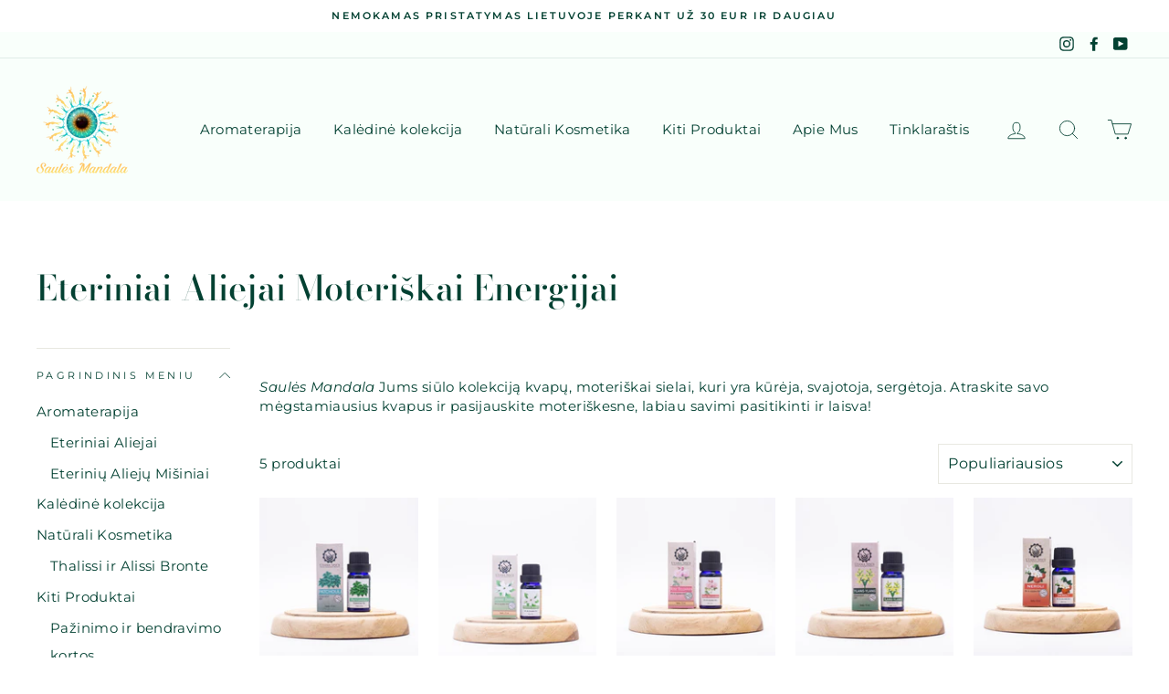

--- FILE ---
content_type: text/html; charset=utf-8
request_url: https://saulesmandala.lt/collections/eteriniai-aliejai-moteriskai-energijai
body_size: 34108
content:
<!doctype html>
<html class="no-js" lang="lt-LT">
<head> 

  <meta name="p:domain_verify" content="908e4f063e743ee8c344fa9140534379"/>
  <meta name="verify-paysera" content="a55cd3e68744c4f12a534e28ad57b8ac">
  <meta charset="utf-8">
  <meta http-equiv="X-UA-Compatible" content="IE=edge,chrome=1">
  <meta name="viewport" content="width=device-width,initial-scale=1">
  <meta name="theme-color" content="#ffffff">
  <meta name="facebook-domain-verification" content="3vhxsw1qqcc7q4rjnjy04nlyu1hf96" />
  <link rel="canonical" href="https://saulesmandala.lt/collections/eteriniai-aliejai-moteriskai-energijai"><link rel="shortcut icon" href="//saulesmandala.lt/cdn/shop/files/Screenshot_2020-05-24_at_15.03.43_32x32.png?v=1614294873" type="image/png" />
  <title>Eteriniai Aliejai Moteriškai Energijai
&ndash; SaulesMandala
</title><meta name="description" content="Saulės Mandala Jums siūlo kolekciją kvapų, moteriškai sielai, kuri yra kūrėja, svajotoja, sergėtoja. Atraskite savo mėgstamiausius kvapus ir pasijauskite moteriškesne, labiau savimi pasitikinti ir laisva!"><meta property="og:site_name" content="SaulesMandala">
  <meta property="og:url" content="https://saulesmandala.lt/collections/eteriniai-aliejai-moteriskai-energijai">
  <meta property="og:title" content="Eteriniai Aliejai Moteriškai Energijai">
  <meta property="og:type" content="website">
  <meta property="og:description" content="Saulės Mandala Jums siūlo kolekciją kvapų, moteriškai sielai, kuri yra kūrėja, svajotoja, sergėtoja. Atraskite savo mėgstamiausius kvapus ir pasijauskite moteriškesne, labiau savimi pasitikinti ir laisva!"><meta property="og:image" content="http://saulesmandala.lt/cdn/shop/products/EO_PATCHOULI_1_1200x630.jpg?v=1629456618"><meta property="og:image" content="http://saulesmandala.lt/cdn/shop/products/EO_JASMINESAMBAC_1_1200x630.jpg?v=1629454563"><meta property="og:image" content="http://saulesmandala.lt/cdn/shop/products/EO_ROSEBULGARIAN_1_9909554f-e6c0-4ebf-9aa8-a849acedd2d2_1200x630.jpg?v=1591107604">
  <meta property="og:image:secure_url" content="https://saulesmandala.lt/cdn/shop/products/EO_PATCHOULI_1_1200x630.jpg?v=1629456618"><meta property="og:image:secure_url" content="https://saulesmandala.lt/cdn/shop/products/EO_JASMINESAMBAC_1_1200x630.jpg?v=1629454563"><meta property="og:image:secure_url" content="https://saulesmandala.lt/cdn/shop/products/EO_ROSEBULGARIAN_1_9909554f-e6c0-4ebf-9aa8-a849acedd2d2_1200x630.jpg?v=1591107604">
  <meta name="twitter:site" content="@">
  <meta name="twitter:card" content="summary_large_image">
  <meta name="twitter:title" content="Eteriniai Aliejai Moteriškai Energijai">
  <meta name="twitter:description" content="Saulės Mandala Jums siūlo kolekciją kvapų, moteriškai sielai, kuri yra kūrėja, svajotoja, sergėtoja. Atraskite savo mėgstamiausius kvapus ir pasijauskite moteriškesne, labiau savimi pasitikinti ir laisva!">


  <style data-shopify>
  @font-face {
  font-family: "Bodoni Moda";
  font-weight: 500;
  font-style: normal;
  src: url("//saulesmandala.lt/cdn/fonts/bodoni_moda/bodonimoda_n5.36d0da1db617c453fb46e8089790ab6dc72c2356.woff2") format("woff2"),
       url("//saulesmandala.lt/cdn/fonts/bodoni_moda/bodonimoda_n5.40f612bab009769f87511096f185d9228ad3baa3.woff") format("woff");
}

  @font-face {
  font-family: Montserrat;
  font-weight: 400;
  font-style: normal;
  src: url("//saulesmandala.lt/cdn/fonts/montserrat/montserrat_n4.81949fa0ac9fd2021e16436151e8eaa539321637.woff2") format("woff2"),
       url("//saulesmandala.lt/cdn/fonts/montserrat/montserrat_n4.a6c632ca7b62da89c3594789ba828388aac693fe.woff") format("woff");
}


  @font-face {
  font-family: Montserrat;
  font-weight: 600;
  font-style: normal;
  src: url("//saulesmandala.lt/cdn/fonts/montserrat/montserrat_n6.1326b3e84230700ef15b3a29fb520639977513e0.woff2") format("woff2"),
       url("//saulesmandala.lt/cdn/fonts/montserrat/montserrat_n6.652f051080eb14192330daceed8cd53dfdc5ead9.woff") format("woff");
}

  @font-face {
  font-family: Montserrat;
  font-weight: 400;
  font-style: italic;
  src: url("//saulesmandala.lt/cdn/fonts/montserrat/montserrat_i4.5a4ea298b4789e064f62a29aafc18d41f09ae59b.woff2") format("woff2"),
       url("//saulesmandala.lt/cdn/fonts/montserrat/montserrat_i4.072b5869c5e0ed5b9d2021e4c2af132e16681ad2.woff") format("woff");
}

  @font-face {
  font-family: Montserrat;
  font-weight: 600;
  font-style: italic;
  src: url("//saulesmandala.lt/cdn/fonts/montserrat/montserrat_i6.e90155dd2f004112a61c0322d66d1f59dadfa84b.woff2") format("woff2"),
       url("//saulesmandala.lt/cdn/fonts/montserrat/montserrat_i6.41470518d8e9d7f1bcdd29a447c2397e5393943f.woff") format("woff");
}

</style>

  <link href="//saulesmandala.lt/cdn/shop/t/7/assets/theme.scss.css?v=39481326773393097741758620066" rel="stylesheet" type="text/css" media="all" />

  <style data-shopify>
    .collection-item__title {
      font-size: 12.8px;
    }

    @media screen and (min-width: 769px) {
      .collection-item__title {
        font-size: 16px;
      }
    }
  </style>

  <script>
    document.documentElement.className = document.documentElement.className.replace('no-js', 'js');

    window.theme = window.theme || {};
    theme.routes = {
      cart: "/cart",
      cartAdd: "/cart/add",
      cartChange: "/cart/change"
    };
    theme.strings = {
      addToCart: "Pridėti į krepšelį",
      soldOut: "Išparduota",
      unavailable: "Neprieinama ",
      stockLabel: "Liko tik [count] prekės!",
      willNotShipUntil: "Nesiunčiame iki [date] ",
      willBeInStockAfter: "Galite įsigyti nuo [date]",
      waitingForStock: "Produktai atkeliauja",
      savePrice: "Sutaupote [saved_amount] ",
      cartEmpty: "Jūsų krepšelis šiuo metu yra tuščias",
      cartTermsConfirmation: "Privalote sutikti su taisyklėmis ir sąlygomis, jei norite tęsti"
    };
    theme.settings = {
      dynamicVariantsEnable: true,
      dynamicVariantType: "dropdown",
      cartType: "page",
      moneyFormat: "€{{amount_with_comma_separator}}",
      saveType: "percent",
      recentlyViewedEnabled: false,
      predictiveSearch: true,
      predictiveSearchType: "product,article,page",
      inventoryThreshold: 4,
      quickView: true,
      themeName: 'Impulse',
      themeVersion: "3.1.0"
    };
  </script>

  <script>window.performance && window.performance.mark && window.performance.mark('shopify.content_for_header.start');</script><meta name="google-site-verification" content="BfW4LzqVs7bAuFquY4-7KF3lk2JdCNvovH7hjkw77bo">
<meta id="shopify-digital-wallet" name="shopify-digital-wallet" content="/27602812971/digital_wallets/dialog">
<meta name="shopify-checkout-api-token" content="2cb78013bad9a994792110e872ebd1b9">
<meta id="in-context-paypal-metadata" data-shop-id="27602812971" data-venmo-supported="false" data-environment="production" data-locale="en_US" data-paypal-v4="true" data-currency="EUR">
<link rel="alternate" type="application/atom+xml" title="Feed" href="/collections/eteriniai-aliejai-moteriskai-energijai.atom" />
<link rel="alternate" type="application/json+oembed" href="https://saulesmandala.lt/collections/eteriniai-aliejai-moteriskai-energijai.oembed">
<script async="async" src="/checkouts/internal/preloads.js?locale=lt-LT"></script>
<script id="shopify-features" type="application/json">{"accessToken":"2cb78013bad9a994792110e872ebd1b9","betas":["rich-media-storefront-analytics"],"domain":"saulesmandala.lt","predictiveSearch":true,"shopId":27602812971,"locale":"lt"}</script>
<script>var Shopify = Shopify || {};
Shopify.shop = "saulesmandala.myshopify.com";
Shopify.locale = "lt-LT";
Shopify.currency = {"active":"EUR","rate":"1.0"};
Shopify.country = "LT";
Shopify.theme = {"name":"Impulse","id":80996237355,"schema_name":"Impulse","schema_version":"3.1.0","theme_store_id":857,"role":"main"};
Shopify.theme.handle = "null";
Shopify.theme.style = {"id":null,"handle":null};
Shopify.cdnHost = "saulesmandala.lt/cdn";
Shopify.routes = Shopify.routes || {};
Shopify.routes.root = "/";</script>
<script type="module">!function(o){(o.Shopify=o.Shopify||{}).modules=!0}(window);</script>
<script>!function(o){function n(){var o=[];function n(){o.push(Array.prototype.slice.apply(arguments))}return n.q=o,n}var t=o.Shopify=o.Shopify||{};t.loadFeatures=n(),t.autoloadFeatures=n()}(window);</script>
<script id="shop-js-analytics" type="application/json">{"pageType":"collection"}</script>
<script defer="defer" async type="module" src="//saulesmandala.lt/cdn/shopifycloud/shop-js/modules/v2/client.init-shop-cart-sync_CLw1oA8A.lt-LT.esm.js"></script>
<script defer="defer" async type="module" src="//saulesmandala.lt/cdn/shopifycloud/shop-js/modules/v2/chunk.common_bjkh9MR-.esm.js"></script>
<script type="module">
  await import("//saulesmandala.lt/cdn/shopifycloud/shop-js/modules/v2/client.init-shop-cart-sync_CLw1oA8A.lt-LT.esm.js");
await import("//saulesmandala.lt/cdn/shopifycloud/shop-js/modules/v2/chunk.common_bjkh9MR-.esm.js");

  window.Shopify.SignInWithShop?.initShopCartSync?.({"fedCMEnabled":true,"windoidEnabled":true});

</script>
<script>(function() {
  var isLoaded = false;
  function asyncLoad() {
    if (isLoaded) return;
    isLoaded = true;
    var urls = ["https:\/\/cdn.xopify.com\/xo-scroll2top\/xo-scroll2top2.js?shop=saulesmandala.myshopify.com","https:\/\/api.omegatheme.com\/facebook-chat\/\/facebook-chat.js?v=1594121310\u0026shop=saulesmandala.myshopify.com","\/\/cdn.shopify.com\/proxy\/6f123f68c7f5327e663591edf3abfe8be94c012b54205206ba176b3239fd8662\/api.goaffpro.com\/loader.js?shop=saulesmandala.myshopify.com\u0026sp-cache-control=cHVibGljLCBtYXgtYWdlPTkwMA","https:\/\/cdn.shopify.com\/s\/files\/1\/0276\/0281\/2971\/t\/7\/assets\/booster_eu_cookie_27602812971.js?v=1626784552\u0026shop=saulesmandala.myshopify.com","https:\/\/sdk.qikify.com\/salekit\/async.js?shop=saulesmandala.myshopify.com","https:\/\/production.parcely.app\/cartV2.js?shop=saulesmandala.myshopify.com"];
    for (var i = 0; i < urls.length; i++) {
      var s = document.createElement('script');
      s.type = 'text/javascript';
      s.async = true;
      s.src = urls[i];
      var x = document.getElementsByTagName('script')[0];
      x.parentNode.insertBefore(s, x);
    }
  };
  if(window.attachEvent) {
    window.attachEvent('onload', asyncLoad);
  } else {
    window.addEventListener('load', asyncLoad, false);
  }
})();</script>
<script id="__st">var __st={"a":27602812971,"offset":7200,"reqid":"0c9fa596-6335-4136-b8f7-4c961ee6fb91-1768618174","pageurl":"saulesmandala.lt\/collections\/eteriniai-aliejai-moteriskai-energijai","u":"7a026819217d","p":"collection","rtyp":"collection","rid":260928864436};</script>
<script>window.ShopifyPaypalV4VisibilityTracking = true;</script>
<script id="captcha-bootstrap">!function(){'use strict';const t='contact',e='account',n='new_comment',o=[[t,t],['blogs',n],['comments',n],[t,'customer']],c=[[e,'customer_login'],[e,'guest_login'],[e,'recover_customer_password'],[e,'create_customer']],r=t=>t.map((([t,e])=>`form[action*='/${t}']:not([data-nocaptcha='true']) input[name='form_type'][value='${e}']`)).join(','),a=t=>()=>t?[...document.querySelectorAll(t)].map((t=>t.form)):[];function s(){const t=[...o],e=r(t);return a(e)}const i='password',u='form_key',d=['recaptcha-v3-token','g-recaptcha-response','h-captcha-response',i],f=()=>{try{return window.sessionStorage}catch{return}},m='__shopify_v',_=t=>t.elements[u];function p(t,e,n=!1){try{const o=window.sessionStorage,c=JSON.parse(o.getItem(e)),{data:r}=function(t){const{data:e,action:n}=t;return t[m]||n?{data:e,action:n}:{data:t,action:n}}(c);for(const[e,n]of Object.entries(r))t.elements[e]&&(t.elements[e].value=n);n&&o.removeItem(e)}catch(o){console.error('form repopulation failed',{error:o})}}const l='form_type',E='cptcha';function T(t){t.dataset[E]=!0}const w=window,h=w.document,L='Shopify',v='ce_forms',y='captcha';let A=!1;((t,e)=>{const n=(g='f06e6c50-85a8-45c8-87d0-21a2b65856fe',I='https://cdn.shopify.com/shopifycloud/storefront-forms-hcaptcha/ce_storefront_forms_captcha_hcaptcha.v1.5.2.iife.js',D={infoText:'Saugo „hCaptcha“',privacyText:'Privatumas',termsText:'Sąlygos'},(t,e,n)=>{const o=w[L][v],c=o.bindForm;if(c)return c(t,g,e,D).then(n);var r;o.q.push([[t,g,e,D],n]),r=I,A||(h.body.append(Object.assign(h.createElement('script'),{id:'captcha-provider',async:!0,src:r})),A=!0)});var g,I,D;w[L]=w[L]||{},w[L][v]=w[L][v]||{},w[L][v].q=[],w[L][y]=w[L][y]||{},w[L][y].protect=function(t,e){n(t,void 0,e),T(t)},Object.freeze(w[L][y]),function(t,e,n,w,h,L){const[v,y,A,g]=function(t,e,n){const i=e?o:[],u=t?c:[],d=[...i,...u],f=r(d),m=r(i),_=r(d.filter((([t,e])=>n.includes(e))));return[a(f),a(m),a(_),s()]}(w,h,L),I=t=>{const e=t.target;return e instanceof HTMLFormElement?e:e&&e.form},D=t=>v().includes(t);t.addEventListener('submit',(t=>{const e=I(t);if(!e)return;const n=D(e)&&!e.dataset.hcaptchaBound&&!e.dataset.recaptchaBound,o=_(e),c=g().includes(e)&&(!o||!o.value);(n||c)&&t.preventDefault(),c&&!n&&(function(t){try{if(!f())return;!function(t){const e=f();if(!e)return;const n=_(t);if(!n)return;const o=n.value;o&&e.removeItem(o)}(t);const e=Array.from(Array(32),(()=>Math.random().toString(36)[2])).join('');!function(t,e){_(t)||t.append(Object.assign(document.createElement('input'),{type:'hidden',name:u})),t.elements[u].value=e}(t,e),function(t,e){const n=f();if(!n)return;const o=[...t.querySelectorAll(`input[type='${i}']`)].map((({name:t})=>t)),c=[...d,...o],r={};for(const[a,s]of new FormData(t).entries())c.includes(a)||(r[a]=s);n.setItem(e,JSON.stringify({[m]:1,action:t.action,data:r}))}(t,e)}catch(e){console.error('failed to persist form',e)}}(e),e.submit())}));const S=(t,e)=>{t&&!t.dataset[E]&&(n(t,e.some((e=>e===t))),T(t))};for(const o of['focusin','change'])t.addEventListener(o,(t=>{const e=I(t);D(e)&&S(e,y())}));const B=e.get('form_key'),M=e.get(l),P=B&&M;t.addEventListener('DOMContentLoaded',(()=>{const t=y();if(P)for(const e of t)e.elements[l].value===M&&p(e,B);[...new Set([...A(),...v().filter((t=>'true'===t.dataset.shopifyCaptcha))])].forEach((e=>S(e,t)))}))}(h,new URLSearchParams(w.location.search),n,t,e,['guest_login'])})(!0,!0)}();</script>
<script integrity="sha256-4kQ18oKyAcykRKYeNunJcIwy7WH5gtpwJnB7kiuLZ1E=" data-source-attribution="shopify.loadfeatures" defer="defer" src="//saulesmandala.lt/cdn/shopifycloud/storefront/assets/storefront/load_feature-a0a9edcb.js" crossorigin="anonymous"></script>
<script data-source-attribution="shopify.dynamic_checkout.dynamic.init">var Shopify=Shopify||{};Shopify.PaymentButton=Shopify.PaymentButton||{isStorefrontPortableWallets:!0,init:function(){window.Shopify.PaymentButton.init=function(){};var t=document.createElement("script");t.src="https://saulesmandala.lt/cdn/shopifycloud/portable-wallets/latest/portable-wallets.lt.js",t.type="module",document.head.appendChild(t)}};
</script>
<script data-source-attribution="shopify.dynamic_checkout.buyer_consent">
  function portableWalletsHideBuyerConsent(e){var t=document.getElementById("shopify-buyer-consent"),n=document.getElementById("shopify-subscription-policy-button");t&&n&&(t.classList.add("hidden"),t.setAttribute("aria-hidden","true"),n.removeEventListener("click",e))}function portableWalletsShowBuyerConsent(e){var t=document.getElementById("shopify-buyer-consent"),n=document.getElementById("shopify-subscription-policy-button");t&&n&&(t.classList.remove("hidden"),t.removeAttribute("aria-hidden"),n.addEventListener("click",e))}window.Shopify?.PaymentButton&&(window.Shopify.PaymentButton.hideBuyerConsent=portableWalletsHideBuyerConsent,window.Shopify.PaymentButton.showBuyerConsent=portableWalletsShowBuyerConsent);
</script>
<script data-source-attribution="shopify.dynamic_checkout.cart.bootstrap">document.addEventListener("DOMContentLoaded",(function(){function t(){return document.querySelector("shopify-accelerated-checkout-cart, shopify-accelerated-checkout")}if(t())Shopify.PaymentButton.init();else{new MutationObserver((function(e,n){t()&&(Shopify.PaymentButton.init(),n.disconnect())})).observe(document.body,{childList:!0,subtree:!0})}}));
</script>
<link id="shopify-accelerated-checkout-styles" rel="stylesheet" media="screen" href="https://saulesmandala.lt/cdn/shopifycloud/portable-wallets/latest/accelerated-checkout-backwards-compat.css" crossorigin="anonymous">
<style id="shopify-accelerated-checkout-cart">
        #shopify-buyer-consent {
  margin-top: 1em;
  display: inline-block;
  width: 100%;
}

#shopify-buyer-consent.hidden {
  display: none;
}

#shopify-subscription-policy-button {
  background: none;
  border: none;
  padding: 0;
  text-decoration: underline;
  font-size: inherit;
  cursor: pointer;
}

#shopify-subscription-policy-button::before {
  box-shadow: none;
}

      </style>

<script>window.performance && window.performance.mark && window.performance.mark('shopify.content_for_header.end');</script>

  <script src="//saulesmandala.lt/cdn/shop/t/7/assets/vendor-scripts-v6.js" defer="defer"></script>

  

  <script src="//saulesmandala.lt/cdn/shop/t/7/assets/theme.js?v=134370449880136741431592837254" defer="defer"></script><!-- QIKIFY NAVIGATOR START --> <script id="qikify-navigator"> 'use strict'; var shopifyCurrencyFormat = "€{{amount_with_comma_separator}}"; var shopifyLinkLists = [{ id: "main-menu", title: "Pagrindinis Meniu", items: ["/collections/aromaterapija","/collections/kaledos","/collections/kuno-prieziura","/collections/sveikatingumas","/pages/kontaktai","/blogs/news",], },{ id: "footer", title: "Footer menu", items: ["/pages/pirkimo-taisykles","/pages/pristatymo-salygos","/policies/terms-of-service","/pages/kontaktai","/blogs/news","/pages/duk","/pages/musu-produkcija-panevezyje","/policies/refund-policy",], },{ id: "270983266347-child-53638ffc306b18851f614257e6293fec-legacy-aromaterapija", title: "Aromaterapija", items: ["/collections/eteriniai-aliejai","/collections/eteriniu-alieju-misiniai",], },{ id: "271182692395-child-1256806d41c88e92727dc1b48672126b-legacy-kiti-produktai", title: "Kiti Produktai", items: ["/collections/pazinimo-ir-bendravimo-kortos","/collections/smilkalai",], },{ id: "271182987307-child-6fc6383cb6213f3f3a1382cd6b57d203-legacy-apie-mus", title: "Apie Mus ", items: ["/pages/musu-istorija","/pages/musu-projektai","/pages/kontaktai","/pages/siuntimas-lietuvoje-ir-uzsienyje",], },{ id: "271183740971-child-f82ac28970318c9c47f7670bbac0901a-legacy-naturali-kosmetika", title: "Natūrali Kosmetika", items: ["/collections/thalissi-naturali-kosmetika-1",], },{ id: "header-menu", title: "Header menu", items: ["/",], },{ id: "271300984875-child-bf50d14b6b1c70b7696a199d26f7fca5-legacy-thalissi-ir-alissi-bronte", title: "Thalissi ir Alissi Bronte", items: ["/collections/thalissi-naturali-kosmetika-1",], },{ id: "customer-account-main-menu", title: "Customer account main menu", items: ["/","https://shopify.com/27602812971/account/orders?locale=lt-LT&region_country=LT",], },]; window.shopifyLinkLists = shopifyLinkLists; window.shopifyCurrencyFormat = shopifyCurrencyFormat; </script> <!-- QIKIFY NAVIGATOR END -->
  <script id="qikify-smartmenu-status" type="application/json">1</script><script id="qikify-smartmenu-data" type="application/json">{"menu_selector":"selector","theme_selector":"main","transition":"fade","trigger":"hover","show_indicator":true,"show_mobile_indicator":true,"submenu_fullwidth":false,"menu_height":"40","alignment":"center","root_padding":"0","megamenu":[{"id":"tmenu-menu-177448","setting":{"item_layout":"text","submenu_type":"flyout","submenu_mega_position":"fullwidth","title":"Aromaterapija","hidden_mobile":false,"submenu_background":{"background_image":"","background_repeat":"no-repeat","background_position":"center center","background_size":"cover"}},"menus":[{"id":"tmenu-menu-918896","setting":{"item_layout":"text","title":"Eteriniai Aliejai ","disable_link":false,"url":{"type":{"id":"collection","icon":["fas","columns"],"name":"Collection"},"collection":{"id":159903285291,"handle":"eteriniai-aliejai","title":"Eteriniai Aliejai","image":{"created_at":"2020-05-24T19:03:38+01:00","alt":null,"width":1778,"height":1759,"src":"https:\/\/cdn.shopify.com\/s\/files\/1\/0276\/0281\/2971\/collections\/99083090_2686057598280958_5166061245735895040_o.jpg?v=1590343419"}},"filter":"eteriniai aliejai"}},"menus":[]},{"id":"tmenu-menu-195050","setting":{"item_layout":"text","title":"Eterini\u0173 Aliej\u0173 Mi\u0161iniai ","url":{"type":{"id":"collection","icon":["fas","columns"],"name":"Collection"},"collection":{"id":159903285291,"handle":"eteriniai-aliejai","title":"Eteriniai Aliejai","image":{"created_at":"2020-05-24T19:03:38+01:00","alt":null,"width":1778,"height":1759,"src":"https:\/\/cdn.shopify.com\/s\/files\/1\/0276\/0281\/2971\/collections\/99083090_2686057598280958_5166061245735895040_o.jpg?v=1590343419"}},"filter":"Eteriniu alieju misiniai "}},"menus":[]},{"id":"tmenu-menu-441203","setting":{"item_layout":"text","title":"Aroma Difuzoriai","disable_link":true},"menus":[]},{"id":"tmenu-menu-912872","setting":{"item_layout":"text","title":"Eterini\u0173 Aliej\u0173 Baz\u0117s"},"menus":[]}],"hide_submenu":true},{"id":"tmenu-menu-690690","setting":{"item_layout":"text","submenu_type":"mega","submenu_mega_position":"rightparent","title":"Odos Prie\u017ei\u016bra","submenu_background":{"background_image":"","background_position":"top left"},"hidden_mobile":false},"menus":[{"id":"tmenu-menu-827260","setting":{"item_layout":"text","title":"Veido Oda","item_display":true,"column_width":4},"menus":[{"id":"tmenu-menu-662993","setting":{"item_layout":"text","title":"Serumai "},"menus":[]},{"id":"tmenu-menu-143843","setting":{"item_layout":"text","title":"Prausikliai"},"menus":[]},{"id":"tmenu-menu-838871","setting":{"item_layout":"text","title":"Priemon\u0117s Paakiams"},"menus":[]},{"id":"tmenu-menu-217024","setting":{"item_layout":"text","title":"Aliejai Be Priemai\u0161\u0173"},"menus":[]},{"id":"tmenu-menu-151174","setting":{"item_layout":"text","title":"L\u016bp\u0173 Balzamai"},"menus":[]},{"id":"tmenu-menu-392164","setting":{"item_layout":"text","title":"Tonikai"},"menus":[]}],"hide_submenu":true},{"id":"tmenu-menu-942171","setting":{"item_layout":"text","title":"K\u016bno Dr\u0117kikliai","item_display":true,"column_width":4},"menus":[{"id":"tmenu-menu-852112","setting":{"item_layout":"text","title":"Aliejai"},"menus":[]},{"id":"tmenu-menu-818237","setting":{"item_layout":"text","title":"Losionai"},"menus":[]},{"id":"tmenu-menu-496486","setting":{"item_layout":"text","title":"K\u016bno Sviestas"},"menus":[]}],"hide_submenu":true},{"id":"tmenu-menu-470161","setting":{"item_layout":"text","title":"Plauk\u0173 Prie\u017ei\u016bra","item_display":true,"column_width":4},"menus":[{"id":"tmenu-menu-426458","setting":{"item_layout":"text","title":"\u0160amp\u016bnai"},"menus":[]},{"id":"tmenu-menu-851029","setting":{"item_layout":"text","title":"Aliejai"},"menus":[]},{"id":"tmenu-menu-242910","setting":{"item_layout":"text","title":"Kondicionieriai"},"menus":[]}],"hide_submenu":true},{"id":"tmenu-menu-692786","setting":{"item_layout":"text","title":"Du\u0161as ir Vonia","item_display":true,"column_width":4},"menus":[{"id":"tmenu-menu-398258","setting":{"item_layout":"text","title":"Prausikliai"},"menus":[]},{"id":"tmenu-menu-404077","setting":{"item_layout":"text","title":"Vonios Aliejus"},"menus":[]},{"id":"tmenu-menu-717286","setting":{"item_layout":"text","title":"Vonios Akmuo"},"menus":[]},{"id":"tmenu-menu-605595","setting":{"item_layout":"text","title":"Vonios Druskos"},"menus":[]},{"id":"tmenu-menu-602572","setting":{"item_layout":"text","title":"Vonios Kempin\u0117s"},"menus":[]}],"hide_submenu":true},{"id":"tmenu-menu-922601","setting":{"item_layout":"text","title":"Kauk\u0117s ir \u0160veitikliai","item_display":true,"column_width":4},"menus":[{"id":"tmenu-menu-345965","setting":{"item_layout":"text","title":"K\u016bno \u0160veitikliai"},"menus":[]},{"id":"tmenu-menu-631894","setting":{"item_layout":"text","title":"Molis"},"menus":[]},{"id":"tmenu-menu-541848","setting":{"item_layout":"text","title":"Veido Kauk\u0117s"},"menus":[]},{"id":"tmenu-menu-867275","setting":{"item_layout":"text","title":"Drusk\u0173 \u0160veitikliai"},"menus":[]}],"hide_submenu":true},{"id":"tmenu-menu-532332","setting":{"item_layout":"text","title":"Dezodorantai","item_display":true,"column_width":4},"menus":[{"id":"tmenu-menu-594556","setting":{"item_layout":"text","title":"Jai "},"menus":[]},{"id":"tmenu-menu-326332","setting":{"item_layout":"text","title":"Jam"},"menus":[]}],"hide_submenu":true}],"hide_submenu":true},{"id":"tmenu-menu-780293","setting":{"item_layout":"text","submenu_type":"flyout","submenu_mega_position":"fullwidth","title":"Sveikatingumas","submenu_background":{"background_image":"","background_size":"cover"},"hidden_mobile":false,"submenu_flyout_position":"right"},"menus":[{"id":"tmenu-menu-543398","setting":{"item_layout":"text","title":"Difuzorius"},"menus":[]},{"id":"tmenu-menu-882035","setting":{"item_layout":"text","title":"Rank\u0173 Dezinfekantai"},"menus":[]},{"id":"tmenu-menu-483120","setting":{"item_layout":"text","title":"Priemon\u0117s Nuo Vabzd\u017ei\u0173"},"menus":[]},{"id":"tmenu-menu-220083","setting":{"item_layout":"text","title":"Pur\u0161kalas Jogos Kilim\u0117liui"},"menus":[]},{"id":"tmenu-menu-819919","setting":{"item_layout":"text","title":"\u017dvak\u0117s"},"menus":[]},{"id":"tmenu-menu-286158","setting":{"item_layout":"text","title":"Produktai Jogai"},"menus":[]},{"id":"tmenu-menu-354192","setting":{"item_layout":"text","title":"Dovan\u0173 Rinkiniai"},"menus":[{"id":"tmenu-menu-970782","setting":{"item_layout":"text","title":"Vonios Aliej\u0173 Rinkinys"},"menus":[]},{"id":"tmenu-menu-793315","setting":{"item_layout":"text","title":"Rinkinys \"K\u016bno Dulksna\""},"menus":[]},{"id":"tmenu-menu-417335","setting":{"item_layout":"text","title":"Personalizuoti Rinkiniai"},"menus":[]}],"hide_submenu":true}],"hide_submenu":true},{"id":"tmenu-menu-439076","setting":{"item_layout":"text","submenu_type":"flyout","submenu_mega_position":"fullwidth","title":"Apie Mus","submenu_flyout_position":"right","submenu_background":{"background_image":"","background_size":"cover"},"hidden_mobile":false,"submenu_flyout_width":"200"},"menus":[{"id":"tmenu-menu-354805","setting":{"item_layout":"text","title":"Atsiliepimai"},"menus":[]},{"id":"tmenu-menu-203954","setting":{"item_layout":"text","title":"M\u016bs\u0173 Misija "},"menus":[]},{"id":"tmenu-menu-504240","setting":{"item_layout":"text","title":"Siuntimas Lietuvoje ir U\u017esienyje","disable_link":false,"url":{"type":{"id":"page","icon":["fas","newspaper"],"name":"Page"},"page":{"id":49031577643,"title":"Siuntimas Lietuvoje ir U\u017esienyje","handle":"siuntimas-lietuvoje-ir-uzsienyje"}}},"menus":[]},{"id":"tmenu-menu-626286","setting":{"item_layout":"text","title":"Susisiekite","url":{"type":{"id":"page","icon":["fas","newspaper"],"name":"Page"},"page":{"id":49031872555,"title":"Kontaktai","handle":"kontaktai"}}},"menus":[]}],"hide_submenu":true},{"id":"tmenu-menu-604480","setting":{"item_layout":"text","submenu_type":"flyout","submenu_mega_position":"fullwidth","title":"Skaitykite Naujienlai\u0161k\u012f","hidden_mobile":false},"menus":[]},{"id":"tmenu-menu-852483","setting":{"item_layout":"text","submenu_type":"flyout","submenu_mega_position":"fullwidth","title":"","disable_link":true},"menus":[]}],"navigator":{"id":"main-menu","title":"Pagrindinis Meniu","items":["\/collections\/eteriniai-aliejai","\/collections\/bradziai-odai","\/collections"]},"mobile_navigator":{"id":"main-menu","title":"Pagrindinis Meniu","items":["\/collections\/eteriniai-aliejai","\/collections\/bradziai-odai","\/collections"]},"theme":{"created_at":{"date":"2020-05-28 22:09:36.000000","timezone_type":1,"timezone":"+01:00"},"id":80989978667,"name":"Brooklyn","role":"unpublished","updated_at":{"date":"2020-05-28 22:09:54.000000","timezone_type":1,"timezone":"+01:00"},"previewable":true,"processing":false},"orientation":"horizontal","submenu_background":"#FFFFDF","navigator_selector":"#AccessibleNav","mobile_navigator_selector":"#MobileNav","menu_wrap":false,"root_active_background":"#FFFFFF","menu_background":"#46C4B7","typography":{"fontSize":"16","fontFamily":"Alata"},"root_typography":{"fontSize":"15","letterSpacing":"0"}}</script>
  <script type="text/javascript" src="https://sdk.qikify.com/tmenu/app-v5.js?token=HrGYXSGrHhfvMW1wtYNfBupmvotdg22R&shop=saulesmandala.myshopify.com" defer="defer"></script>
<!-- "snippets/weglot_hreftags.liquid" was not rendered, the associated app was uninstalled -->
<!-- "snippets/weglot_switcher.liquid" was not rendered, the associated app was uninstalled -->
<script src="https://cdn.shopify.com/extensions/8d2c31d3-a828-4daf-820f-80b7f8e01c39/nova-eu-cookie-bar-gdpr-4/assets/nova-cookie-app-embed.js" type="text/javascript" defer="defer"></script>
<link href="https://cdn.shopify.com/extensions/8d2c31d3-a828-4daf-820f-80b7f8e01c39/nova-eu-cookie-bar-gdpr-4/assets/nova-cookie.css" rel="stylesheet" type="text/css" media="all">
<link href="https://monorail-edge.shopifysvc.com" rel="dns-prefetch">
<script>(function(){if ("sendBeacon" in navigator && "performance" in window) {try {var session_token_from_headers = performance.getEntriesByType('navigation')[0].serverTiming.find(x => x.name == '_s').description;} catch {var session_token_from_headers = undefined;}var session_cookie_matches = document.cookie.match(/_shopify_s=([^;]*)/);var session_token_from_cookie = session_cookie_matches && session_cookie_matches.length === 2 ? session_cookie_matches[1] : "";var session_token = session_token_from_headers || session_token_from_cookie || "";function handle_abandonment_event(e) {var entries = performance.getEntries().filter(function(entry) {return /monorail-edge.shopifysvc.com/.test(entry.name);});if (!window.abandonment_tracked && entries.length === 0) {window.abandonment_tracked = true;var currentMs = Date.now();var navigation_start = performance.timing.navigationStart;var payload = {shop_id: 27602812971,url: window.location.href,navigation_start,duration: currentMs - navigation_start,session_token,page_type: "collection"};window.navigator.sendBeacon("https://monorail-edge.shopifysvc.com/v1/produce", JSON.stringify({schema_id: "online_store_buyer_site_abandonment/1.1",payload: payload,metadata: {event_created_at_ms: currentMs,event_sent_at_ms: currentMs}}));}}window.addEventListener('pagehide', handle_abandonment_event);}}());</script>
<script id="web-pixels-manager-setup">(function e(e,d,r,n,o){if(void 0===o&&(o={}),!Boolean(null===(a=null===(i=window.Shopify)||void 0===i?void 0:i.analytics)||void 0===a?void 0:a.replayQueue)){var i,a;window.Shopify=window.Shopify||{};var t=window.Shopify;t.analytics=t.analytics||{};var s=t.analytics;s.replayQueue=[],s.publish=function(e,d,r){return s.replayQueue.push([e,d,r]),!0};try{self.performance.mark("wpm:start")}catch(e){}var l=function(){var e={modern:/Edge?\/(1{2}[4-9]|1[2-9]\d|[2-9]\d{2}|\d{4,})\.\d+(\.\d+|)|Firefox\/(1{2}[4-9]|1[2-9]\d|[2-9]\d{2}|\d{4,})\.\d+(\.\d+|)|Chrom(ium|e)\/(9{2}|\d{3,})\.\d+(\.\d+|)|(Maci|X1{2}).+ Version\/(15\.\d+|(1[6-9]|[2-9]\d|\d{3,})\.\d+)([,.]\d+|)( \(\w+\)|)( Mobile\/\w+|) Safari\/|Chrome.+OPR\/(9{2}|\d{3,})\.\d+\.\d+|(CPU[ +]OS|iPhone[ +]OS|CPU[ +]iPhone|CPU IPhone OS|CPU iPad OS)[ +]+(15[._]\d+|(1[6-9]|[2-9]\d|\d{3,})[._]\d+)([._]\d+|)|Android:?[ /-](13[3-9]|1[4-9]\d|[2-9]\d{2}|\d{4,})(\.\d+|)(\.\d+|)|Android.+Firefox\/(13[5-9]|1[4-9]\d|[2-9]\d{2}|\d{4,})\.\d+(\.\d+|)|Android.+Chrom(ium|e)\/(13[3-9]|1[4-9]\d|[2-9]\d{2}|\d{4,})\.\d+(\.\d+|)|SamsungBrowser\/([2-9]\d|\d{3,})\.\d+/,legacy:/Edge?\/(1[6-9]|[2-9]\d|\d{3,})\.\d+(\.\d+|)|Firefox\/(5[4-9]|[6-9]\d|\d{3,})\.\d+(\.\d+|)|Chrom(ium|e)\/(5[1-9]|[6-9]\d|\d{3,})\.\d+(\.\d+|)([\d.]+$|.*Safari\/(?![\d.]+ Edge\/[\d.]+$))|(Maci|X1{2}).+ Version\/(10\.\d+|(1[1-9]|[2-9]\d|\d{3,})\.\d+)([,.]\d+|)( \(\w+\)|)( Mobile\/\w+|) Safari\/|Chrome.+OPR\/(3[89]|[4-9]\d|\d{3,})\.\d+\.\d+|(CPU[ +]OS|iPhone[ +]OS|CPU[ +]iPhone|CPU IPhone OS|CPU iPad OS)[ +]+(10[._]\d+|(1[1-9]|[2-9]\d|\d{3,})[._]\d+)([._]\d+|)|Android:?[ /-](13[3-9]|1[4-9]\d|[2-9]\d{2}|\d{4,})(\.\d+|)(\.\d+|)|Mobile Safari.+OPR\/([89]\d|\d{3,})\.\d+\.\d+|Android.+Firefox\/(13[5-9]|1[4-9]\d|[2-9]\d{2}|\d{4,})\.\d+(\.\d+|)|Android.+Chrom(ium|e)\/(13[3-9]|1[4-9]\d|[2-9]\d{2}|\d{4,})\.\d+(\.\d+|)|Android.+(UC? ?Browser|UCWEB|U3)[ /]?(15\.([5-9]|\d{2,})|(1[6-9]|[2-9]\d|\d{3,})\.\d+)\.\d+|SamsungBrowser\/(5\.\d+|([6-9]|\d{2,})\.\d+)|Android.+MQ{2}Browser\/(14(\.(9|\d{2,})|)|(1[5-9]|[2-9]\d|\d{3,})(\.\d+|))(\.\d+|)|K[Aa][Ii]OS\/(3\.\d+|([4-9]|\d{2,})\.\d+)(\.\d+|)/},d=e.modern,r=e.legacy,n=navigator.userAgent;return n.match(d)?"modern":n.match(r)?"legacy":"unknown"}(),u="modern"===l?"modern":"legacy",c=(null!=n?n:{modern:"",legacy:""})[u],f=function(e){return[e.baseUrl,"/wpm","/b",e.hashVersion,"modern"===e.buildTarget?"m":"l",".js"].join("")}({baseUrl:d,hashVersion:r,buildTarget:u}),m=function(e){var d=e.version,r=e.bundleTarget,n=e.surface,o=e.pageUrl,i=e.monorailEndpoint;return{emit:function(e){var a=e.status,t=e.errorMsg,s=(new Date).getTime(),l=JSON.stringify({metadata:{event_sent_at_ms:s},events:[{schema_id:"web_pixels_manager_load/3.1",payload:{version:d,bundle_target:r,page_url:o,status:a,surface:n,error_msg:t},metadata:{event_created_at_ms:s}}]});if(!i)return console&&console.warn&&console.warn("[Web Pixels Manager] No Monorail endpoint provided, skipping logging."),!1;try{return self.navigator.sendBeacon.bind(self.navigator)(i,l)}catch(e){}var u=new XMLHttpRequest;try{return u.open("POST",i,!0),u.setRequestHeader("Content-Type","text/plain"),u.send(l),!0}catch(e){return console&&console.warn&&console.warn("[Web Pixels Manager] Got an unhandled error while logging to Monorail."),!1}}}}({version:r,bundleTarget:l,surface:e.surface,pageUrl:self.location.href,monorailEndpoint:e.monorailEndpoint});try{o.browserTarget=l,function(e){var d=e.src,r=e.async,n=void 0===r||r,o=e.onload,i=e.onerror,a=e.sri,t=e.scriptDataAttributes,s=void 0===t?{}:t,l=document.createElement("script"),u=document.querySelector("head"),c=document.querySelector("body");if(l.async=n,l.src=d,a&&(l.integrity=a,l.crossOrigin="anonymous"),s)for(var f in s)if(Object.prototype.hasOwnProperty.call(s,f))try{l.dataset[f]=s[f]}catch(e){}if(o&&l.addEventListener("load",o),i&&l.addEventListener("error",i),u)u.appendChild(l);else{if(!c)throw new Error("Did not find a head or body element to append the script");c.appendChild(l)}}({src:f,async:!0,onload:function(){if(!function(){var e,d;return Boolean(null===(d=null===(e=window.Shopify)||void 0===e?void 0:e.analytics)||void 0===d?void 0:d.initialized)}()){var d=window.webPixelsManager.init(e)||void 0;if(d){var r=window.Shopify.analytics;r.replayQueue.forEach((function(e){var r=e[0],n=e[1],o=e[2];d.publishCustomEvent(r,n,o)})),r.replayQueue=[],r.publish=d.publishCustomEvent,r.visitor=d.visitor,r.initialized=!0}}},onerror:function(){return m.emit({status:"failed",errorMsg:"".concat(f," has failed to load")})},sri:function(e){var d=/^sha384-[A-Za-z0-9+/=]+$/;return"string"==typeof e&&d.test(e)}(c)?c:"",scriptDataAttributes:o}),m.emit({status:"loading"})}catch(e){m.emit({status:"failed",errorMsg:(null==e?void 0:e.message)||"Unknown error"})}}})({shopId: 27602812971,storefrontBaseUrl: "https://saulesmandala.lt",extensionsBaseUrl: "https://extensions.shopifycdn.com/cdn/shopifycloud/web-pixels-manager",monorailEndpoint: "https://monorail-edge.shopifysvc.com/unstable/produce_batch",surface: "storefront-renderer",enabledBetaFlags: ["2dca8a86"],webPixelsConfigList: [{"id":"2207056199","configuration":"{\"shop\":\"saulesmandala.myshopify.com\",\"cookie_duration\":\"604800\"}","eventPayloadVersion":"v1","runtimeContext":"STRICT","scriptVersion":"f40cbeac9adc185fe7a787356193d476","type":"APP","apiClientId":2744533,"privacyPurposes":["ANALYTICS","MARKETING"],"dataSharingAdjustments":{"protectedCustomerApprovalScopes":["read_customer_address","read_customer_email","read_customer_name","read_customer_personal_data","read_customer_phone"]}},{"id":"913539399","configuration":"{\"config\":\"{\\\"pixel_id\\\":\\\"AW-489237168\\\",\\\"target_country\\\":\\\"IE\\\",\\\"gtag_events\\\":[{\\\"type\\\":\\\"search\\\",\\\"action_label\\\":\\\"AW-489237168\\\/l5WZCL3v_q8DELDVpOkB\\\"},{\\\"type\\\":\\\"begin_checkout\\\",\\\"action_label\\\":\\\"AW-489237168\\\/5KzVCLrv_q8DELDVpOkB\\\"},{\\\"type\\\":\\\"view_item\\\",\\\"action_label\\\":[\\\"AW-489237168\\\/2-oLCLzu_q8DELDVpOkB\\\",\\\"MC-9BH5XNH74T\\\"]},{\\\"type\\\":\\\"purchase\\\",\\\"action_label\\\":[\\\"AW-489237168\\\/J0qDCLnu_q8DELDVpOkB\\\",\\\"MC-9BH5XNH74T\\\"]},{\\\"type\\\":\\\"page_view\\\",\\\"action_label\\\":[\\\"AW-489237168\\\/kmpjCLbu_q8DELDVpOkB\\\",\\\"MC-9BH5XNH74T\\\"]},{\\\"type\\\":\\\"add_payment_info\\\",\\\"action_label\\\":\\\"AW-489237168\\\/l8EyCMDv_q8DELDVpOkB\\\"},{\\\"type\\\":\\\"add_to_cart\\\",\\\"action_label\\\":\\\"AW-489237168\\\/18WHCL_u_q8DELDVpOkB\\\"}],\\\"enable_monitoring_mode\\\":false}\"}","eventPayloadVersion":"v1","runtimeContext":"OPEN","scriptVersion":"b2a88bafab3e21179ed38636efcd8a93","type":"APP","apiClientId":1780363,"privacyPurposes":[],"dataSharingAdjustments":{"protectedCustomerApprovalScopes":["read_customer_address","read_customer_email","read_customer_name","read_customer_personal_data","read_customer_phone"]}},{"id":"268271943","configuration":"{\"pixel_id\":\"663624141025649\",\"pixel_type\":\"facebook_pixel\",\"metaapp_system_user_token\":\"-\"}","eventPayloadVersion":"v1","runtimeContext":"OPEN","scriptVersion":"ca16bc87fe92b6042fbaa3acc2fbdaa6","type":"APP","apiClientId":2329312,"privacyPurposes":["ANALYTICS","MARKETING","SALE_OF_DATA"],"dataSharingAdjustments":{"protectedCustomerApprovalScopes":["read_customer_address","read_customer_email","read_customer_name","read_customer_personal_data","read_customer_phone"]}},{"id":"183075143","eventPayloadVersion":"v1","runtimeContext":"LAX","scriptVersion":"1","type":"CUSTOM","privacyPurposes":["ANALYTICS"],"name":"Google Analytics tag (migrated)"},{"id":"shopify-app-pixel","configuration":"{}","eventPayloadVersion":"v1","runtimeContext":"STRICT","scriptVersion":"0450","apiClientId":"shopify-pixel","type":"APP","privacyPurposes":["ANALYTICS","MARKETING"]},{"id":"shopify-custom-pixel","eventPayloadVersion":"v1","runtimeContext":"LAX","scriptVersion":"0450","apiClientId":"shopify-pixel","type":"CUSTOM","privacyPurposes":["ANALYTICS","MARKETING"]}],isMerchantRequest: false,initData: {"shop":{"name":"SaulesMandala","paymentSettings":{"currencyCode":"EUR"},"myshopifyDomain":"saulesmandala.myshopify.com","countryCode":"LT","storefrontUrl":"https:\/\/saulesmandala.lt"},"customer":null,"cart":null,"checkout":null,"productVariants":[],"purchasingCompany":null},},"https://saulesmandala.lt/cdn","fcfee988w5aeb613cpc8e4bc33m6693e112",{"modern":"","legacy":""},{"shopId":"27602812971","storefrontBaseUrl":"https:\/\/saulesmandala.lt","extensionBaseUrl":"https:\/\/extensions.shopifycdn.com\/cdn\/shopifycloud\/web-pixels-manager","surface":"storefront-renderer","enabledBetaFlags":"[\"2dca8a86\"]","isMerchantRequest":"false","hashVersion":"fcfee988w5aeb613cpc8e4bc33m6693e112","publish":"custom","events":"[[\"page_viewed\",{}],[\"collection_viewed\",{\"collection\":{\"id\":\"260928864436\",\"title\":\"Eteriniai Aliejai Moteriškai Energijai\",\"productVariants\":[{\"price\":{\"amount\":9.9,\"currencyCode\":\"EUR\"},\"product\":{\"title\":\"Pačiulių Eterinis aliejus, Utama Spice\",\"vendor\":\"SaulesMandala\",\"id\":\"4467688865835\",\"untranslatedTitle\":\"Pačiulių Eterinis aliejus, Utama Spice\",\"url\":\"\/products\/paciuliu-eterinis-aliejus-utama-spice\",\"type\":\"\"},\"id\":\"31805316694059\",\"image\":{\"src\":\"\/\/saulesmandala.lt\/cdn\/shop\/products\/EO_PATCHOULI_1.jpg?v=1629456618\"},\"sku\":\"1\",\"title\":\"10ml\",\"untranslatedTitle\":\"10ml\"},{\"price\":{\"amount\":15.9,\"currencyCode\":\"EUR\"},\"product\":{\"title\":\"Jazminų \\\"Sambac\\\" Eterinis aliejus 3% Jojobos aliejuje, Utama Spice\",\"vendor\":\"SaulesMandala\",\"id\":\"4468072906795\",\"untranslatedTitle\":\"Jazminų \\\"Sambac\\\" Eterinis aliejus 3% Jojobos aliejuje, Utama Spice\",\"url\":\"\/products\/jazminu-sambac-eterinis-aliejus-utama-spice\",\"type\":\"\"},\"id\":\"40619573674164\",\"image\":{\"src\":\"\/\/saulesmandala.lt\/cdn\/shop\/products\/EO_JASMINESAMBAC_1.jpg?v=1629454563\"},\"sku\":\"\",\"title\":\"10ml\",\"untranslatedTitle\":\"10ml\"},{\"price\":{\"amount\":15.9,\"currencyCode\":\"EUR\"},\"product\":{\"title\":\"Rožių Eterinis aliejus 3% Jojobos aliejuje, Utama Spice\",\"vendor\":\"SaulesMandala\",\"id\":\"4468072841259\",\"untranslatedTitle\":\"Rožių Eterinis aliejus 3% Jojobos aliejuje, Utama Spice\",\"url\":\"\/products\/copy-of-eterinis-aliejus-rose-bulgarian\",\"type\":\"\"},\"id\":\"40619523375284\",\"image\":{\"src\":\"\/\/saulesmandala.lt\/cdn\/shop\/products\/EO_ROSEBULGARIAN_1_9909554f-e6c0-4ebf-9aa8-a849acedd2d2.jpg?v=1591107604\"},\"sku\":\"\",\"title\":\"10ml\",\"untranslatedTitle\":\"10ml\"},{\"price\":{\"amount\":12.9,\"currencyCode\":\"EUR\"},\"product\":{\"title\":\"Kvapniųjų kanangų \\\"Ylang Ylang\\\" Eterinis aliejus, Utama Spice\",\"vendor\":\"SaulesMandala\",\"id\":\"4468079427627\",\"untranslatedTitle\":\"Kvapniųjų kanangų \\\"Ylang Ylang\\\" Eterinis aliejus, Utama Spice\",\"url\":\"\/products\/kvapniuju-kanangu-ylang-ylang-eterinis-aliejus-utama-spice\",\"type\":\"\"},\"id\":\"31807065423915\",\"image\":{\"src\":\"\/\/saulesmandala.lt\/cdn\/shop\/products\/EO_YLANG_1.jpg?v=1629455509\"},\"sku\":\"100\",\"title\":\"5ml\",\"untranslatedTitle\":\"5ml\"},{\"price\":{\"amount\":15.9,\"currencyCode\":\"EUR\"},\"product\":{\"title\":\"Nerolio Eterinis aliejus 3% Jojobos aliejuje, Utama Spice\",\"vendor\":\"SaulesMandala\",\"id\":\"4468073398315\",\"untranslatedTitle\":\"Nerolio Eterinis aliejus 3% Jojobos aliejuje, Utama Spice\",\"url\":\"\/products\/eterinis-aliejus-neroli\",\"type\":\"\"},\"id\":\"31807010701355\",\"image\":{\"src\":\"\/\/saulesmandala.lt\/cdn\/shop\/products\/EO_NEROLI_1.jpg?v=1629456362\"},\"sku\":\"\",\"title\":\"Default Title\",\"untranslatedTitle\":\"Default Title\"}]}}]]"});</script><script>
  window.ShopifyAnalytics = window.ShopifyAnalytics || {};
  window.ShopifyAnalytics.meta = window.ShopifyAnalytics.meta || {};
  window.ShopifyAnalytics.meta.currency = 'EUR';
  var meta = {"products":[{"id":4467688865835,"gid":"gid:\/\/shopify\/Product\/4467688865835","vendor":"SaulesMandala","type":"","handle":"paciuliu-eterinis-aliejus-utama-spice","variants":[{"id":31805316694059,"price":990,"name":"Pačiulių Eterinis aliejus, Utama Spice - 10ml","public_title":"10ml","sku":"1"},{"id":31805316726827,"price":650,"name":"Pačiulių Eterinis aliejus, Utama Spice - 5ml","public_title":"5ml","sku":"2"}],"remote":false},{"id":4468072906795,"gid":"gid:\/\/shopify\/Product\/4468072906795","vendor":"SaulesMandala","type":"","handle":"jazminu-sambac-eterinis-aliejus-utama-spice","variants":[{"id":40619573674164,"price":1590,"name":"Jazminų \"Sambac\" Eterinis aliejus 3% Jojobos aliejuje, Utama Spice - 10ml","public_title":"10ml","sku":""},{"id":40619581145268,"price":990,"name":"Jazminų \"Sambac\" Eterinis aliejus 3% Jojobos aliejuje, Utama Spice - 5ml","public_title":"5ml","sku":""}],"remote":false},{"id":4468072841259,"gid":"gid:\/\/shopify\/Product\/4468072841259","vendor":"SaulesMandala","type":"","handle":"copy-of-eterinis-aliejus-rose-bulgarian","variants":[{"id":40619523375284,"price":1590,"name":"Rožių Eterinis aliejus 3% Jojobos aliejuje, Utama Spice - 10ml","public_title":"10ml","sku":""},{"id":40619531600052,"price":990,"name":"Rožių Eterinis aliejus 3% Jojobos aliejuje, Utama Spice - 5ml","public_title":"5ml","sku":""}],"remote":false},{"id":4468079427627,"gid":"gid:\/\/shopify\/Product\/4468079427627","vendor":"SaulesMandala","type":"","handle":"kvapniuju-kanangu-ylang-ylang-eterinis-aliejus-utama-spice","variants":[{"id":31807065423915,"price":1290,"name":"Kvapniųjų kanangų \"Ylang Ylang\" Eterinis aliejus, Utama Spice - 5ml","public_title":"5ml","sku":"100"},{"id":31978400972843,"price":1990,"name":"Kvapniųjų kanangų \"Ylang Ylang\" Eterinis aliejus, Utama Spice - 10ml","public_title":"10ml","sku":""}],"remote":false},{"id":4468073398315,"gid":"gid:\/\/shopify\/Product\/4468073398315","vendor":"SaulesMandala","type":"","handle":"eterinis-aliejus-neroli","variants":[{"id":31807010701355,"price":1590,"name":"Nerolio Eterinis aliejus 3% Jojobos aliejuje, Utama Spice","public_title":null,"sku":""}],"remote":false}],"page":{"pageType":"collection","resourceType":"collection","resourceId":260928864436,"requestId":"0c9fa596-6335-4136-b8f7-4c961ee6fb91-1768618174"}};
  for (var attr in meta) {
    window.ShopifyAnalytics.meta[attr] = meta[attr];
  }
</script>
<script class="analytics">
  (function () {
    var customDocumentWrite = function(content) {
      var jquery = null;

      if (window.jQuery) {
        jquery = window.jQuery;
      } else if (window.Checkout && window.Checkout.$) {
        jquery = window.Checkout.$;
      }

      if (jquery) {
        jquery('body').append(content);
      }
    };

    var hasLoggedConversion = function(token) {
      if (token) {
        return document.cookie.indexOf('loggedConversion=' + token) !== -1;
      }
      return false;
    }

    var setCookieIfConversion = function(token) {
      if (token) {
        var twoMonthsFromNow = new Date(Date.now());
        twoMonthsFromNow.setMonth(twoMonthsFromNow.getMonth() + 2);

        document.cookie = 'loggedConversion=' + token + '; expires=' + twoMonthsFromNow;
      }
    }

    var trekkie = window.ShopifyAnalytics.lib = window.trekkie = window.trekkie || [];
    if (trekkie.integrations) {
      return;
    }
    trekkie.methods = [
      'identify',
      'page',
      'ready',
      'track',
      'trackForm',
      'trackLink'
    ];
    trekkie.factory = function(method) {
      return function() {
        var args = Array.prototype.slice.call(arguments);
        args.unshift(method);
        trekkie.push(args);
        return trekkie;
      };
    };
    for (var i = 0; i < trekkie.methods.length; i++) {
      var key = trekkie.methods[i];
      trekkie[key] = trekkie.factory(key);
    }
    trekkie.load = function(config) {
      trekkie.config = config || {};
      trekkie.config.initialDocumentCookie = document.cookie;
      var first = document.getElementsByTagName('script')[0];
      var script = document.createElement('script');
      script.type = 'text/javascript';
      script.onerror = function(e) {
        var scriptFallback = document.createElement('script');
        scriptFallback.type = 'text/javascript';
        scriptFallback.onerror = function(error) {
                var Monorail = {
      produce: function produce(monorailDomain, schemaId, payload) {
        var currentMs = new Date().getTime();
        var event = {
          schema_id: schemaId,
          payload: payload,
          metadata: {
            event_created_at_ms: currentMs,
            event_sent_at_ms: currentMs
          }
        };
        return Monorail.sendRequest("https://" + monorailDomain + "/v1/produce", JSON.stringify(event));
      },
      sendRequest: function sendRequest(endpointUrl, payload) {
        // Try the sendBeacon API
        if (window && window.navigator && typeof window.navigator.sendBeacon === 'function' && typeof window.Blob === 'function' && !Monorail.isIos12()) {
          var blobData = new window.Blob([payload], {
            type: 'text/plain'
          });

          if (window.navigator.sendBeacon(endpointUrl, blobData)) {
            return true;
          } // sendBeacon was not successful

        } // XHR beacon

        var xhr = new XMLHttpRequest();

        try {
          xhr.open('POST', endpointUrl);
          xhr.setRequestHeader('Content-Type', 'text/plain');
          xhr.send(payload);
        } catch (e) {
          console.log(e);
        }

        return false;
      },
      isIos12: function isIos12() {
        return window.navigator.userAgent.lastIndexOf('iPhone; CPU iPhone OS 12_') !== -1 || window.navigator.userAgent.lastIndexOf('iPad; CPU OS 12_') !== -1;
      }
    };
    Monorail.produce('monorail-edge.shopifysvc.com',
      'trekkie_storefront_load_errors/1.1',
      {shop_id: 27602812971,
      theme_id: 80996237355,
      app_name: "storefront",
      context_url: window.location.href,
      source_url: "//saulesmandala.lt/cdn/s/trekkie.storefront.cd680fe47e6c39ca5d5df5f0a32d569bc48c0f27.min.js"});

        };
        scriptFallback.async = true;
        scriptFallback.src = '//saulesmandala.lt/cdn/s/trekkie.storefront.cd680fe47e6c39ca5d5df5f0a32d569bc48c0f27.min.js';
        first.parentNode.insertBefore(scriptFallback, first);
      };
      script.async = true;
      script.src = '//saulesmandala.lt/cdn/s/trekkie.storefront.cd680fe47e6c39ca5d5df5f0a32d569bc48c0f27.min.js';
      first.parentNode.insertBefore(script, first);
    };
    trekkie.load(
      {"Trekkie":{"appName":"storefront","development":false,"defaultAttributes":{"shopId":27602812971,"isMerchantRequest":null,"themeId":80996237355,"themeCityHash":"7800975740712534444","contentLanguage":"lt-LT","currency":"EUR","eventMetadataId":"f8bc53ed-3426-485d-bf62-a3841c333124"},"isServerSideCookieWritingEnabled":true,"monorailRegion":"shop_domain","enabledBetaFlags":["65f19447"]},"Session Attribution":{},"S2S":{"facebookCapiEnabled":false,"source":"trekkie-storefront-renderer","apiClientId":580111}}
    );

    var loaded = false;
    trekkie.ready(function() {
      if (loaded) return;
      loaded = true;

      window.ShopifyAnalytics.lib = window.trekkie;

      var originalDocumentWrite = document.write;
      document.write = customDocumentWrite;
      try { window.ShopifyAnalytics.merchantGoogleAnalytics.call(this); } catch(error) {};
      document.write = originalDocumentWrite;

      window.ShopifyAnalytics.lib.page(null,{"pageType":"collection","resourceType":"collection","resourceId":260928864436,"requestId":"0c9fa596-6335-4136-b8f7-4c961ee6fb91-1768618174","shopifyEmitted":true});

      var match = window.location.pathname.match(/checkouts\/(.+)\/(thank_you|post_purchase)/)
      var token = match? match[1]: undefined;
      if (!hasLoggedConversion(token)) {
        setCookieIfConversion(token);
        window.ShopifyAnalytics.lib.track("Viewed Product Category",{"currency":"EUR","category":"Collection: eteriniai-aliejai-moteriskai-energijai","collectionName":"eteriniai-aliejai-moteriskai-energijai","collectionId":260928864436,"nonInteraction":true},undefined,undefined,{"shopifyEmitted":true});
      }
    });


        var eventsListenerScript = document.createElement('script');
        eventsListenerScript.async = true;
        eventsListenerScript.src = "//saulesmandala.lt/cdn/shopifycloud/storefront/assets/shop_events_listener-3da45d37.js";
        document.getElementsByTagName('head')[0].appendChild(eventsListenerScript);

})();</script>
  <script>
  if (!window.ga || (window.ga && typeof window.ga !== 'function')) {
    window.ga = function ga() {
      (window.ga.q = window.ga.q || []).push(arguments);
      if (window.Shopify && window.Shopify.analytics && typeof window.Shopify.analytics.publish === 'function') {
        window.Shopify.analytics.publish("ga_stub_called", {}, {sendTo: "google_osp_migration"});
      }
      console.error("Shopify's Google Analytics stub called with:", Array.from(arguments), "\nSee https://help.shopify.com/manual/promoting-marketing/pixels/pixel-migration#google for more information.");
    };
    if (window.Shopify && window.Shopify.analytics && typeof window.Shopify.analytics.publish === 'function') {
      window.Shopify.analytics.publish("ga_stub_initialized", {}, {sendTo: "google_osp_migration"});
    }
  }
</script>
<script
  defer
  src="https://saulesmandala.lt/cdn/shopifycloud/perf-kit/shopify-perf-kit-3.0.4.min.js"
  data-application="storefront-renderer"
  data-shop-id="27602812971"
  data-render-region="gcp-us-east1"
  data-page-type="collection"
  data-theme-instance-id="80996237355"
  data-theme-name="Impulse"
  data-theme-version="3.1.0"
  data-monorail-region="shop_domain"
  data-resource-timing-sampling-rate="10"
  data-shs="true"
  data-shs-beacon="true"
  data-shs-export-with-fetch="true"
  data-shs-logs-sample-rate="1"
  data-shs-beacon-endpoint="https://saulesmandala.lt/api/collect"
></script>
</head>

<body class="template-collection" data-transitions="false">

  <a class="in-page-link visually-hidden skip-link" href="#MainContent">Praleisti</a>

  <div id="PageContainer" class="page-container">
    <div class="transition-body">

    <div id="shopify-section-header" class="shopify-section">




<div id="NavDrawer" class="drawer drawer--right">
  <div class="drawer__contents">
    <div class="drawer__fixed-header drawer__fixed-header--full">
      <div class="drawer__header drawer__header--full appear-animation appear-delay-1">
        <div class="h2 drawer__title">
        </div>
        <div class="drawer__close">
          <button type="button" class="drawer__close-button js-drawer-close">
            <svg aria-hidden="true" focusable="false" role="presentation" class="icon icon-close" viewBox="0 0 64 64"><path d="M19 17.61l27.12 27.13m0-27.12L19 44.74"/></svg>
            <span class="icon__fallback-text">Uždaryti meniu</span>
          </button>
        </div>
      </div>
    </div>
    <div class="drawer__scrollable">
      <ul class="mobile-nav" role="navigation" aria-label="Primary">
        


          <li class="mobile-nav__item appear-animation appear-delay-2">
            
              <div class="mobile-nav__has-sublist">
                
                  <a href="/collections/aromaterapija"
                    class="mobile-nav__link mobile-nav__link--top-level"
                    id="Label-collections-aromaterapija1"
                    >
                    Aromaterapija
                  </a>
                  <div class="mobile-nav__toggle">
                    <button type="button"
                      aria-controls="Linklist-collections-aromaterapija1"
                      
                      class="collapsible-trigger collapsible--auto-height ">
                      <span class="collapsible-trigger__icon collapsible-trigger__icon--open" role="presentation">
  <svg aria-hidden="true" focusable="false" role="presentation" class="icon icon--wide icon-chevron-down" viewBox="0 0 28 16"><path d="M1.57 1.59l12.76 12.77L27.1 1.59" stroke-width="2" stroke="#000" fill="none" fill-rule="evenodd"/></svg>
</span>

                    </button>
                  </div>
                
              </div>
            

            
              <div id="Linklist-collections-aromaterapija1"
                class="mobile-nav__sublist collapsible-content collapsible-content--all "
                aria-labelledby="Label-collections-aromaterapija1"
                >
                <div class="collapsible-content__inner">
                  <ul class="mobile-nav__sublist">
                    


                      <li class="mobile-nav__item">
                        <div class="mobile-nav__child-item">
                          
                            <a href="/collections/eteriniai-aliejai"
                              class="mobile-nav__link"
                              id="Sublabel-collections-eteriniai-aliejai1"
                              >
                              Eteriniai Aliejai
                            </a>
                          
                          
                        </div>

                        
                      </li>
                    


                      <li class="mobile-nav__item">
                        <div class="mobile-nav__child-item">
                          
                            <a href="/collections/eteriniu-alieju-misiniai"
                              class="mobile-nav__link"
                              id="Sublabel-collections-eteriniu-alieju-misiniai2"
                              >
                              Eterinių Aliejų Mišiniai
                            </a>
                          
                          
                        </div>

                        
                      </li>
                    
                  </ul>
                </div>
              </div>
            
          </li>
        


          <li class="mobile-nav__item appear-animation appear-delay-3">
            
              <a href="/collections/kaledos" class="mobile-nav__link mobile-nav__link--top-level" >Kalėdinė kolekcija</a>
            

            
          </li>
        


          <li class="mobile-nav__item appear-animation appear-delay-4">
            
              <div class="mobile-nav__has-sublist">
                
                  <a href="/collections/kuno-prieziura"
                    class="mobile-nav__link mobile-nav__link--top-level"
                    id="Label-collections-kuno-prieziura3"
                    >
                    Natūrali Kosmetika
                  </a>
                  <div class="mobile-nav__toggle">
                    <button type="button"
                      aria-controls="Linklist-collections-kuno-prieziura3"
                      
                      class="collapsible-trigger collapsible--auto-height ">
                      <span class="collapsible-trigger__icon collapsible-trigger__icon--open" role="presentation">
  <svg aria-hidden="true" focusable="false" role="presentation" class="icon icon--wide icon-chevron-down" viewBox="0 0 28 16"><path d="M1.57 1.59l12.76 12.77L27.1 1.59" stroke-width="2" stroke="#000" fill="none" fill-rule="evenodd"/></svg>
</span>

                    </button>
                  </div>
                
              </div>
            

            
              <div id="Linklist-collections-kuno-prieziura3"
                class="mobile-nav__sublist collapsible-content collapsible-content--all "
                aria-labelledby="Label-collections-kuno-prieziura3"
                >
                <div class="collapsible-content__inner">
                  <ul class="mobile-nav__sublist">
                    


                      <li class="mobile-nav__item">
                        <div class="mobile-nav__child-item">
                          
                            <a href="/collections/thalissi-naturali-kosmetika-1"
                              class="mobile-nav__link"
                              id="Sublabel-collections-thalissi-naturali-kosmetika-11"
                              >
                              Thalissi ir Alissi Bronte
                            </a>
                          
                          
                            <button type="button"
                              aria-controls="Sublinklist-collections-kuno-prieziura3-collections-thalissi-naturali-kosmetika-11"
                              class="collapsible-trigger ">
                              <span class="collapsible-trigger__icon collapsible-trigger__icon--circle collapsible-trigger__icon--open" role="presentation">
  <svg aria-hidden="true" focusable="false" role="presentation" class="icon icon--wide icon-chevron-down" viewBox="0 0 28 16"><path d="M1.57 1.59l12.76 12.77L27.1 1.59" stroke-width="2" stroke="#000" fill="none" fill-rule="evenodd"/></svg>
</span>

                            </button>
                          
                        </div>

                        
                          <div
                            id="Sublinklist-collections-kuno-prieziura3-collections-thalissi-naturali-kosmetika-11"
                            aria-labelledby="Sublabel-collections-thalissi-naturali-kosmetika-11"
                            class="mobile-nav__sublist collapsible-content collapsible-content--all "
                            >
                            <div class="collapsible-content__inner">
                              <ul class="mobile-nav__grandchildlist">
                                
                                  <li class="mobile-nav__item">
                                    <a href="/collections/thalissi-naturali-kosmetika-1" class="mobile-nav__link" >
                                      Žiūrėti produktus
                                    </a>
                                  </li>
                                
                              </ul>
                            </div>
                          </div>
                        
                      </li>
                    
                  </ul>
                </div>
              </div>
            
          </li>
        


          <li class="mobile-nav__item appear-animation appear-delay-5">
            
              <div class="mobile-nav__has-sublist">
                
                  <a href="/collections/sveikatingumas"
                    class="mobile-nav__link mobile-nav__link--top-level"
                    id="Label-collections-sveikatingumas4"
                    >
                    Kiti Produktai
                  </a>
                  <div class="mobile-nav__toggle">
                    <button type="button"
                      aria-controls="Linklist-collections-sveikatingumas4"
                      
                      class="collapsible-trigger collapsible--auto-height ">
                      <span class="collapsible-trigger__icon collapsible-trigger__icon--open" role="presentation">
  <svg aria-hidden="true" focusable="false" role="presentation" class="icon icon--wide icon-chevron-down" viewBox="0 0 28 16"><path d="M1.57 1.59l12.76 12.77L27.1 1.59" stroke-width="2" stroke="#000" fill="none" fill-rule="evenodd"/></svg>
</span>

                    </button>
                  </div>
                
              </div>
            

            
              <div id="Linklist-collections-sveikatingumas4"
                class="mobile-nav__sublist collapsible-content collapsible-content--all "
                aria-labelledby="Label-collections-sveikatingumas4"
                >
                <div class="collapsible-content__inner">
                  <ul class="mobile-nav__sublist">
                    


                      <li class="mobile-nav__item">
                        <div class="mobile-nav__child-item">
                          
                            <a href="/collections/pazinimo-ir-bendravimo-kortos"
                              class="mobile-nav__link"
                              id="Sublabel-collections-pazinimo-ir-bendravimo-kortos1"
                              >
                              Pažinimo ir bendravimo kortos
                            </a>
                          
                          
                        </div>

                        
                      </li>
                    


                      <li class="mobile-nav__item">
                        <div class="mobile-nav__child-item">
                          
                            <a href="/collections/smilkalai"
                              class="mobile-nav__link"
                              id="Sublabel-collections-smilkalai2"
                              >
                              Smilkalai
                            </a>
                          
                          
                        </div>

                        
                      </li>
                    
                  </ul>
                </div>
              </div>
            
          </li>
        


          <li class="mobile-nav__item appear-animation appear-delay-6">
            
              <div class="mobile-nav__has-sublist">
                
                  <a href="/pages/kontaktai"
                    class="mobile-nav__link mobile-nav__link--top-level"
                    id="Label-pages-kontaktai5"
                    >
                    Apie Mus 
                  </a>
                  <div class="mobile-nav__toggle">
                    <button type="button"
                      aria-controls="Linklist-pages-kontaktai5"
                      
                      class="collapsible-trigger collapsible--auto-height ">
                      <span class="collapsible-trigger__icon collapsible-trigger__icon--open" role="presentation">
  <svg aria-hidden="true" focusable="false" role="presentation" class="icon icon--wide icon-chevron-down" viewBox="0 0 28 16"><path d="M1.57 1.59l12.76 12.77L27.1 1.59" stroke-width="2" stroke="#000" fill="none" fill-rule="evenodd"/></svg>
</span>

                    </button>
                  </div>
                
              </div>
            

            
              <div id="Linklist-pages-kontaktai5"
                class="mobile-nav__sublist collapsible-content collapsible-content--all "
                aria-labelledby="Label-pages-kontaktai5"
                >
                <div class="collapsible-content__inner">
                  <ul class="mobile-nav__sublist">
                    


                      <li class="mobile-nav__item">
                        <div class="mobile-nav__child-item">
                          
                            <a href="/pages/musu-istorija"
                              class="mobile-nav__link"
                              id="Sublabel-pages-musu-istorija1"
                              >
                              Mūsų istorija
                            </a>
                          
                          
                        </div>

                        
                      </li>
                    


                      <li class="mobile-nav__item">
                        <div class="mobile-nav__child-item">
                          
                            <a href="/pages/musu-projektai"
                              class="mobile-nav__link"
                              id="Sublabel-pages-musu-projektai2"
                              >
                              Mūsų projektai
                            </a>
                          
                          
                        </div>

                        
                      </li>
                    


                      <li class="mobile-nav__item">
                        <div class="mobile-nav__child-item">
                          
                            <a href="/pages/kontaktai"
                              class="mobile-nav__link"
                              id="Sublabel-pages-kontaktai3"
                              >
                              Kontaktai
                            </a>
                          
                          
                        </div>

                        
                      </li>
                    


                      <li class="mobile-nav__item">
                        <div class="mobile-nav__child-item">
                          
                            <a href="/pages/siuntimas-lietuvoje-ir-uzsienyje"
                              class="mobile-nav__link"
                              id="Sublabel-pages-siuntimas-lietuvoje-ir-uzsienyje4"
                              >
                              Siuntimas Lietuvoje ir Užsienyje
                            </a>
                          
                          
                        </div>

                        
                      </li>
                    
                  </ul>
                </div>
              </div>
            
          </li>
        


          <li class="mobile-nav__item appear-animation appear-delay-7">
            
              <a href="/blogs/news" class="mobile-nav__link mobile-nav__link--top-level" >Tinklaraštis</a>
            

            
          </li>
        


        
          <li class="mobile-nav__item mobile-nav__item--secondary">
            <div class="grid">
              

              
<div class="grid__item one-half appear-animation appear-delay-8">
                  <a href="/account" class="mobile-nav__link">
                    
                      Prisijungti
                    
                  </a>
                </div>
              
            </div>
          </li>
        
      </ul><ul class="mobile-nav__social appear-animation appear-delay-9">
        
          <li class="mobile-nav__social-item">
            <a target="_blank" href="https://www.instagram.com/saulesmandala.lt/" title="SaulesMandala Instagram">
              <svg aria-hidden="true" focusable="false" role="presentation" class="icon icon-instagram" viewBox="0 0 32 32"><path fill="#444" d="M16 3.094c4.206 0 4.7.019 6.363.094 1.538.069 2.369.325 2.925.544.738.287 1.262.625 1.813 1.175s.894 1.075 1.175 1.813c.212.556.475 1.387.544 2.925.075 1.662.094 2.156.094 6.363s-.019 4.7-.094 6.363c-.069 1.538-.325 2.369-.544 2.925-.288.738-.625 1.262-1.175 1.813s-1.075.894-1.813 1.175c-.556.212-1.387.475-2.925.544-1.663.075-2.156.094-6.363.094s-4.7-.019-6.363-.094c-1.537-.069-2.369-.325-2.925-.544-.737-.288-1.263-.625-1.813-1.175s-.894-1.075-1.175-1.813c-.212-.556-.475-1.387-.544-2.925-.075-1.663-.094-2.156-.094-6.363s.019-4.7.094-6.363c.069-1.537.325-2.369.544-2.925.287-.737.625-1.263 1.175-1.813s1.075-.894 1.813-1.175c.556-.212 1.388-.475 2.925-.544 1.662-.081 2.156-.094 6.363-.094zm0-2.838c-4.275 0-4.813.019-6.494.094-1.675.075-2.819.344-3.819.731-1.037.4-1.913.944-2.788 1.819S1.486 4.656 1.08 5.688c-.387 1-.656 2.144-.731 3.825-.075 1.675-.094 2.213-.094 6.488s.019 4.813.094 6.494c.075 1.675.344 2.819.731 3.825.4 1.038.944 1.913 1.819 2.788s1.756 1.413 2.788 1.819c1 .387 2.144.656 3.825.731s2.213.094 6.494.094 4.813-.019 6.494-.094c1.675-.075 2.819-.344 3.825-.731 1.038-.4 1.913-.944 2.788-1.819s1.413-1.756 1.819-2.788c.387-1 .656-2.144.731-3.825s.094-2.212.094-6.494-.019-4.813-.094-6.494c-.075-1.675-.344-2.819-.731-3.825-.4-1.038-.944-1.913-1.819-2.788s-1.756-1.413-2.788-1.819c-1-.387-2.144-.656-3.825-.731C20.812.275 20.275.256 16 .256z"/><path fill="#444" d="M16 7.912a8.088 8.088 0 0 0 0 16.175c4.463 0 8.087-3.625 8.087-8.088s-3.625-8.088-8.088-8.088zm0 13.338a5.25 5.25 0 1 1 0-10.5 5.25 5.25 0 1 1 0 10.5zM26.294 7.594a1.887 1.887 0 1 1-3.774.002 1.887 1.887 0 0 1 3.774-.003z"/></svg>
              <span class="icon__fallback-text">Instagram</span>
            </a>
          </li>
        
        
          <li class="mobile-nav__social-item">
            <a target="_blank" href="https://www.facebook.com/saulesmandala/" title="SaulesMandala Facebook">
              <svg aria-hidden="true" focusable="false" role="presentation" class="icon icon-facebook" viewBox="0 0 32 32"><path fill="#444" d="M18.56 31.36V17.28h4.48l.64-5.12h-5.12v-3.2c0-1.28.64-2.56 2.56-2.56h2.56V1.28H19.2c-3.84 0-7.04 2.56-7.04 7.04v3.84H7.68v5.12h4.48v14.08h6.4z"/></svg>
              <span class="icon__fallback-text">Facebook</span>
            </a>
          </li>
        
        
          <li class="mobile-nav__social-item">
            <a target="_blank" href="https://www.youtube.com/channel/UC_NBpqvhmPZRU3n4Xsasocw" title="SaulesMandala YouTube">
              <svg aria-hidden="true" focusable="false" role="presentation" class="icon icon-youtube" viewBox="0 0 21 20"><path fill="#444" d="M-.196 15.803q0 1.23.812 2.092t1.977.861h14.946q1.165 0 1.977-.861t.812-2.092V3.909q0-1.23-.82-2.116T17.539.907H2.593q-1.148 0-1.969.886t-.82 2.116v11.894zm7.465-2.149V6.058q0-.115.066-.18.049-.016.082-.016l.082.016 7.153 3.806q.066.066.066.164 0 .066-.066.131l-7.153 3.806q-.033.033-.066.033-.066 0-.098-.033-.066-.066-.066-.131z"/></svg>
              <span class="icon__fallback-text">YouTube</span>
            </a>
          </li>
        
        
        
        
        
        
        
        
      </ul>
    </div>
  </div>
</div>







<style data-shopify>
  .site-nav__link,
  .site-nav__dropdown-link:not(.site-nav__dropdown-link--top-level) {
    font-size: 15px;
  }
  

  

  
</style>

<div data-section-id="header" data-section-type="header-section">
  
    


  <div class="announcement-bar">
    <div class="page-width">
      <div
        id="AnnouncementSlider"
        class="announcement-slider"
        data-compact-style="false"
        data-block-count="1">
          
            <div
              id="AnnouncementSlide-e9be9818-72f7-4349-8dbf-afcd89197678"
              class="announcement-slider__slide"
              data-index="0"
              >
              
                
                  <span class="announcement-text">NEMOKAMAS PRISTATYMAS LIETUVOJE PERKANT UŽ 30 EUR IR DAUGIAU</span>
                
                
              
            </div>
        
          
        
      </div>
    </div>
  </div>



  

  
    
      <div class="toolbar small--hide">
  <div class="page-width">
    <div class="toolbar__content">
      

      
        <div class="toolbar__item">
          <ul class="inline-list toolbar__social">
            
              <li>
                <a target="_blank" href="https://www.instagram.com/saulesmandala.lt/" title="SaulesMandala Instagram">
                  <svg aria-hidden="true" focusable="false" role="presentation" class="icon icon-instagram" viewBox="0 0 32 32"><path fill="#444" d="M16 3.094c4.206 0 4.7.019 6.363.094 1.538.069 2.369.325 2.925.544.738.287 1.262.625 1.813 1.175s.894 1.075 1.175 1.813c.212.556.475 1.387.544 2.925.075 1.662.094 2.156.094 6.363s-.019 4.7-.094 6.363c-.069 1.538-.325 2.369-.544 2.925-.288.738-.625 1.262-1.175 1.813s-1.075.894-1.813 1.175c-.556.212-1.387.475-2.925.544-1.663.075-2.156.094-6.363.094s-4.7-.019-6.363-.094c-1.537-.069-2.369-.325-2.925-.544-.737-.288-1.263-.625-1.813-1.175s-.894-1.075-1.175-1.813c-.212-.556-.475-1.387-.544-2.925-.075-1.663-.094-2.156-.094-6.363s.019-4.7.094-6.363c.069-1.537.325-2.369.544-2.925.287-.737.625-1.263 1.175-1.813s1.075-.894 1.813-1.175c.556-.212 1.388-.475 2.925-.544 1.662-.081 2.156-.094 6.363-.094zm0-2.838c-4.275 0-4.813.019-6.494.094-1.675.075-2.819.344-3.819.731-1.037.4-1.913.944-2.788 1.819S1.486 4.656 1.08 5.688c-.387 1-.656 2.144-.731 3.825-.075 1.675-.094 2.213-.094 6.488s.019 4.813.094 6.494c.075 1.675.344 2.819.731 3.825.4 1.038.944 1.913 1.819 2.788s1.756 1.413 2.788 1.819c1 .387 2.144.656 3.825.731s2.213.094 6.494.094 4.813-.019 6.494-.094c1.675-.075 2.819-.344 3.825-.731 1.038-.4 1.913-.944 2.788-1.819s1.413-1.756 1.819-2.788c.387-1 .656-2.144.731-3.825s.094-2.212.094-6.494-.019-4.813-.094-6.494c-.075-1.675-.344-2.819-.731-3.825-.4-1.038-.944-1.913-1.819-2.788s-1.756-1.413-2.788-1.819c-1-.387-2.144-.656-3.825-.731C20.812.275 20.275.256 16 .256z"/><path fill="#444" d="M16 7.912a8.088 8.088 0 0 0 0 16.175c4.463 0 8.087-3.625 8.087-8.088s-3.625-8.088-8.088-8.088zm0 13.338a5.25 5.25 0 1 1 0-10.5 5.25 5.25 0 1 1 0 10.5zM26.294 7.594a1.887 1.887 0 1 1-3.774.002 1.887 1.887 0 0 1 3.774-.003z"/></svg>
                  <span class="icon__fallback-text">Instagram</span>
                </a>
              </li>
            
            
              <li>
                <a target="_blank" href="https://www.facebook.com/saulesmandala/" title="SaulesMandala Facebook">
                  <svg aria-hidden="true" focusable="false" role="presentation" class="icon icon-facebook" viewBox="0 0 32 32"><path fill="#444" d="M18.56 31.36V17.28h4.48l.64-5.12h-5.12v-3.2c0-1.28.64-2.56 2.56-2.56h2.56V1.28H19.2c-3.84 0-7.04 2.56-7.04 7.04v3.84H7.68v5.12h4.48v14.08h6.4z"/></svg>
                  <span class="icon__fallback-text">Facebook</span>
                </a>
              </li>
            
            
              <li>
                <a target="_blank" href="https://www.youtube.com/channel/UC_NBpqvhmPZRU3n4Xsasocw" title="SaulesMandala YouTube">
                  <svg aria-hidden="true" focusable="false" role="presentation" class="icon icon-youtube" viewBox="0 0 21 20"><path fill="#444" d="M-.196 15.803q0 1.23.812 2.092t1.977.861h14.946q1.165 0 1.977-.861t.812-2.092V3.909q0-1.23-.82-2.116T17.539.907H2.593q-1.148 0-1.969.886t-.82 2.116v11.894zm7.465-2.149V6.058q0-.115.066-.18.049-.016.082-.016l.082.016 7.153 3.806q.066.066.066.164 0 .066-.066.131l-7.153 3.806q-.033.033-.066.033-.066 0-.098-.033-.066-.066-.066-.131z"/></svg>
                  <span class="icon__fallback-text">YouTube</span>
                </a>
              </li>
            
            
            
            
            
            
            
            
          </ul>
        </div>
      
</div>

  </div>
</div>

    
  

  <div class="header-sticky-wrapper">
    <div class="header-wrapper">

      
      <header
        class="site-header"
        data-sticky="true">
        <div class="page-width">
          <div
            class="header-layout header-layout--left-center"
            data-logo-align="left">

            
              <div class="header-item header-item--logo">
                
  

  
<style data-shopify>
    .header-item--logo,
    .header-layout--left-center .header-item--logo,
    .header-layout--left-center .header-item--icons {
      -webkit-box-flex: 0 1 110px;
      -ms-flex: 0 1 110px;
      flex: 0 1 110px;
    }

    @media only screen and (min-width: 769px) {
      .header-item--logo,
      .header-layout--left-center .header-item--logo,
      .header-layout--left-center .header-item--icons {
        -webkit-box-flex: 0 0 100px;
        -ms-flex: 0 0 100px;
        flex: 0 0 100px;
      }
    }

    .site-header__logo a {
      width: 110px;
    }
    .is-light .site-header__logo .logo--inverted {
      width: 110px;
    }
    @media only screen and (min-width: 769px) {
      .site-header__logo a {
        width: 100px;
      }

      .is-light .site-header__logo .logo--inverted {
        width: 100px;
      }
    }
    </style>

    
      <div class="h1 site-header__logo" itemscope itemtype="http://schema.org/Organization">
    

    
      
      <a
        href="/"
        itemprop="url"
        class="site-header__logo-link logo--has-inverted">
        <img
          class="small--hide"
          src="//saulesmandala.lt/cdn/shop/files/be_fono_vectorius_cba1e11d-57f0-4082-b741-c80219e1f6bf_100x.png?v=1758121061"
          srcset="//saulesmandala.lt/cdn/shop/files/be_fono_vectorius_cba1e11d-57f0-4082-b741-c80219e1f6bf_100x.png?v=1758121061 1x, //saulesmandala.lt/cdn/shop/files/be_fono_vectorius_cba1e11d-57f0-4082-b741-c80219e1f6bf_100x@2x.png?v=1758121061 2x"
          alt="SaulesMandala"
          itemprop="logo">
        <img
          class="medium-up--hide"
          src="//saulesmandala.lt/cdn/shop/files/be_fono_vectorius_cba1e11d-57f0-4082-b741-c80219e1f6bf_110x.png?v=1758121061"
          srcset="//saulesmandala.lt/cdn/shop/files/be_fono_vectorius_cba1e11d-57f0-4082-b741-c80219e1f6bf_110x.png?v=1758121061 1x, //saulesmandala.lt/cdn/shop/files/be_fono_vectorius_cba1e11d-57f0-4082-b741-c80219e1f6bf_110x@2x.png?v=1758121061 2x"
          alt="SaulesMandala">
      </a>
      
        <a
          href="/"
          itemprop="url"
          class="site-header__logo-link logo--inverted">
          <img
            class="small--hide"
            src="//saulesmandala.lt/cdn/shop/files/be_fono_vectorius_cba1e11d-57f0-4082-b741-c80219e1f6bf_100x.png?v=1758121061"
            srcset="//saulesmandala.lt/cdn/shop/files/be_fono_vectorius_cba1e11d-57f0-4082-b741-c80219e1f6bf_100x.png?v=1758121061 1x, //saulesmandala.lt/cdn/shop/files/be_fono_vectorius_cba1e11d-57f0-4082-b741-c80219e1f6bf_100x@2x.png?v=1758121061 2x"
            alt="SaulesMandala"
            itemprop="logo">
          <img
            class="medium-up--hide"
            src="//saulesmandala.lt/cdn/shop/files/be_fono_vectorius_cba1e11d-57f0-4082-b741-c80219e1f6bf_110x.png?v=1758121061"
            srcset="//saulesmandala.lt/cdn/shop/files/be_fono_vectorius_cba1e11d-57f0-4082-b741-c80219e1f6bf_110x.png?v=1758121061 1x, //saulesmandala.lt/cdn/shop/files/be_fono_vectorius_cba1e11d-57f0-4082-b741-c80219e1f6bf_110x@2x.png?v=1758121061 2x"
            alt="SaulesMandala">
        </a>
      
    
    
      </div>
    

  




              </div>
            

            
              <div class="header-item header-item--navigation text-center">
                


<ul
  class="site-nav site-navigation small--hide"
  
    role="navigation" aria-label="Primary"
  >
  


    <li
      class="site-nav__item site-nav__expanded-item site-nav--has-dropdown"
      aria-haspopup="true">

      <a href="/collections/aromaterapija" class="site-nav__link site-nav__link--underline site-nav__link--has-dropdown">
        Aromaterapija
      </a>
      
        <ul class="site-nav__dropdown text-left">
          


            <li class="">
              <a href="/collections/eteriniai-aliejai" class="site-nav__dropdown-link site-nav__dropdown-link--second-level ">
                Eteriniai Aliejai
                
              </a>
              
            </li>
          


            <li class="">
              <a href="/collections/eteriniu-alieju-misiniai" class="site-nav__dropdown-link site-nav__dropdown-link--second-level ">
                Eterinių Aliejų Mišiniai
                
              </a>
              
            </li>
          
        </ul>
      
    </li>
  


    <li
      class="site-nav__item site-nav__expanded-item"
      >

      <a href="/collections/kaledos" class="site-nav__link site-nav__link--underline">
        Kalėdinė kolekcija
      </a>
      
    </li>
  


    <li
      class="site-nav__item site-nav__expanded-item site-nav--has-dropdown site-nav--is-megamenu"
      aria-haspopup="true">

      <a href="/collections/kuno-prieziura" class="site-nav__link site-nav__link--underline site-nav__link--has-dropdown">
        Natūrali Kosmetika
      </a>
      
<div class="site-nav__dropdown megamenu text-left">
          <div class="page-width">
            <div class="grid grid--center">
              <div class="grid__item medium-up--one-fifth appear-animation appear-delay-1">


                  

                  


                  

                  <div class="h5">
                    <a href="/collections/thalissi-naturali-kosmetika-1" class="site-nav__dropdown-link site-nav__dropdown-link--top-level">Thalissi ir Alissi Bronte</a>
                  </div>

                  

                  
                    <div>
                      <a href="/collections/thalissi-naturali-kosmetika-1" class="site-nav__dropdown-link">
                        Žiūrėti produktus
                      </a>
                    </div>
                  
                
              </div>
            </div>
          </div>
        </div>
      
    </li>
  


    <li
      class="site-nav__item site-nav__expanded-item site-nav--has-dropdown"
      aria-haspopup="true">

      <a href="/collections/sveikatingumas" class="site-nav__link site-nav__link--underline site-nav__link--has-dropdown">
        Kiti Produktai
      </a>
      
        <ul class="site-nav__dropdown text-left">
          


            <li class="">
              <a href="/collections/pazinimo-ir-bendravimo-kortos" class="site-nav__dropdown-link site-nav__dropdown-link--second-level ">
                Pažinimo ir bendravimo kortos
                
              </a>
              
            </li>
          


            <li class="">
              <a href="/collections/smilkalai" class="site-nav__dropdown-link site-nav__dropdown-link--second-level ">
                Smilkalai
                
              </a>
              
            </li>
          
        </ul>
      
    </li>
  


    <li
      class="site-nav__item site-nav__expanded-item site-nav--has-dropdown"
      aria-haspopup="true">

      <a href="/pages/kontaktai" class="site-nav__link site-nav__link--underline site-nav__link--has-dropdown">
        Apie Mus 
      </a>
      
        <ul class="site-nav__dropdown text-left">
          


            <li class="">
              <a href="/pages/musu-istorija" class="site-nav__dropdown-link site-nav__dropdown-link--second-level ">
                Mūsų istorija
                
              </a>
              
            </li>
          


            <li class="">
              <a href="/pages/musu-projektai" class="site-nav__dropdown-link site-nav__dropdown-link--second-level ">
                Mūsų projektai
                
              </a>
              
            </li>
          


            <li class="">
              <a href="/pages/kontaktai" class="site-nav__dropdown-link site-nav__dropdown-link--second-level ">
                Kontaktai
                
              </a>
              
            </li>
          


            <li class="">
              <a href="/pages/siuntimas-lietuvoje-ir-uzsienyje" class="site-nav__dropdown-link site-nav__dropdown-link--second-level ">
                Siuntimas Lietuvoje ir Užsienyje
                
              </a>
              
            </li>
          
        </ul>
      
    </li>
  


    <li
      class="site-nav__item site-nav__expanded-item"
      >

      <a href="/blogs/news" class="site-nav__link site-nav__link--underline">
        Tinklaraštis
      </a>
      
    </li>
  
</ul>

              </div>
            

            

            <div class="header-item header-item--icons">
              <div class="site-nav">
  <div class="site-nav__icons">
    
      <a class="site-nav__link site-nav__link--icon small--hide" href="/account">
        <svg aria-hidden="true" focusable="false" role="presentation" class="icon icon-user" viewBox="0 0 64 64"><path d="M35 39.84v-2.53c3.3-1.91 6-6.66 6-11.41 0-7.63 0-13.82-9-13.82s-9 6.19-9 13.82c0 4.75 2.7 9.51 6 11.41v2.53c-10.18.85-18 6-18 12.16h42c0-6.19-7.82-11.31-18-12.16z"/></svg>
        <span class="icon__fallback-text">
          
            Prisijungti
          
        </span>
      </a>
    

    
      <a href="/search" class="site-nav__link site-nav__link--icon js-search-header js-no-transition">
        <svg aria-hidden="true" focusable="false" role="presentation" class="icon icon-search" viewBox="0 0 64 64"><path d="M47.16 28.58A18.58 18.58 0 1 1 28.58 10a18.58 18.58 0 0 1 18.58 18.58zM54 54L41.94 42"/></svg>
        <span class="icon__fallback-text">Ieškoti</span>
      </a>
    

    
      <button
        type="button"
        class="site-nav__link site-nav__link--icon js-drawer-open-nav medium-up--hide"
        aria-controls="NavDrawer">
        <svg aria-hidden="true" focusable="false" role="presentation" class="icon icon-hamburger" viewBox="0 0 64 64"><path d="M7 15h51M7 32h43M7 49h51"/></svg>
        <span class="icon__fallback-text">Navigacija</span>
      </button>
    

    <a href="/cart" class="site-nav__link site-nav__link--icon js-drawer-open-cart js-no-transition" aria-controls="CartDrawer" data-icon="cart">
      <span class="cart-link"><svg aria-hidden="true" focusable="false" role="presentation" class="icon icon-cart" viewBox="0 0 64 64"><path fill="none" d="M14 17.44h46.79l-7.94 25.61H20.96l-9.65-35.1H3"/><circle cx="27" cy="53" r="2"/><circle cx="47" cy="53" r="2"/></svg><span class="icon__fallback-text">Pirkinių krepšelis</span>
        <span class="cart-link__bubble"></span>
      </span>
    </a>
  </div>
</div>

            </div>
          </div>

          
        </div>
        <div class="site-header__search-container">
          <div class="site-header__search">
            <div class="page-width">
              <form action="/search" method="get" role="search"
                id="HeaderSearchForm"
                class="site-header__search-form">
                <input type="hidden" name="type" value="product,article,page">
                <button type="submit" class="text-link site-header__search-btn site-header__search-btn--submit">
                  <svg aria-hidden="true" focusable="false" role="presentation" class="icon icon-search" viewBox="0 0 64 64"><path d="M47.16 28.58A18.58 18.58 0 1 1 28.58 10a18.58 18.58 0 0 1 18.58 18.58zM54 54L41.94 42"/></svg>
                  <span class="icon__fallback-text">Ieškoti</span>
                </button>
                <input type="search" name="q" value="" placeholder="Ieškoti parduotuvės" class="site-header__search-input" aria-label="Ieškoti parduotuvės">
              </form>
              <button type="button" class="js-search-header-close text-link site-header__search-btn">
                <svg aria-hidden="true" focusable="false" role="presentation" class="icon icon-close" viewBox="0 0 64 64"><path d="M19 17.61l27.12 27.13m0-27.12L19 44.74"/></svg>
                <span class="icon__fallback-text">"Uždaryti"</span>
              </button>
            </div>
          </div><div class="predictive-results hide">
              <div class="page-width">
                <div id="PredictiveResults"></div>
                <div class="text-center predictive-results__footer">
                  <button type="button" class="btn btn--small" data-predictive-search-button>
                    <small>
                      Žiūrėti daugiau
                    </small>
                  </button>
                </div>
              </div>
            </div></div>
      </header>
    </div>
  </div>

  
</div>



<meta name="verify-paysera" content="a55cd3e68744c4f12a534e28ad57b8ac"></div>

      <main class="main-content" id="MainContent">
        <div id="shopify-section-collection-header" class="shopify-section">
  
<div class="page-width page-content page-content--top">
      <header class="section-header section-header--flush">
<h1 class="section-header__title">
          Eteriniai Aliejai Moteriškai Energijai
        </h1>
      </header>
    </div>
  


  <div
    id="CollectionHeaderSection"
    data-section-id="collection-header"
    data-section-type="collection-header">
  </div>
</div>

<div id="CollectionAjaxResult" class="collection-content">
  <div id="CollectionAjaxContent">
    <div class="page-width">
      <div class="grid">
        <div class="grid__item medium-up--one-fifth grid__item--sidebar">
          <div id="shopify-section-collection-sidebar" class="shopify-section"><div
    id="CollectionSidebar"
    data-section-id="collection-sidebar"
    data-section-type="collection-sidebar"
    data-combine-tags="true"
    data-style="sidebar">

    <div id="FilterDrawer" class="drawer drawer--left">
  <div class="drawer__contents">
    <div class="drawer__fixed-header">
      <div class="drawer__header appear-animation appear-delay-1">
        <div class="h2 drawer__title">
          Filtruoti 
        </div>
        <div class="drawer__close">
          <button type="button" class="drawer__close-button js-drawer-close">
            <svg aria-hidden="true" focusable="false" role="presentation" class="icon icon-close" viewBox="0 0 64 64"><path d="M19 17.61l27.12 27.13m0-27.12L19 44.74"/></svg>
            <span class="icon__fallback-text">Uždaryti meniu</span>
          </button>
        </div>
      </div>
    </div><div class="drawer__scrollable appear-animation appear-delay-2">
      <ul class="no-bullets tag-list tag-list--active-tags"></ul><div class="collection-sidebar__group--1524772785241" >

      


<div class="collection-sidebar__group"><button type="button" class="collapsible-trigger collapsible-trigger-btn collapsible--auto-height is-open tag-list__header" aria-controls="SidebarDrawer-1">
  Kategorijos
  <span class="collapsible-trigger__icon collapsible-trigger__icon--open" role="presentation">
  <svg aria-hidden="true" focusable="false" role="presentation" class="icon icon--wide icon-chevron-down" viewBox="0 0 28 16"><path d="M1.57 1.59l12.76 12.77L27.1 1.59" stroke-width="2" stroke="#000" fill="none" fill-rule="evenodd"/></svg>
</span>

</button>
<div
          id="SidebarDrawer-1"
          class="collapsible-content collapsible-content--sidebar is-open"
          style="height: auto;">
          <div class="collapsible-content__inner">
            <ul class="no-bullets tag-list">






                <style data-shopify>
                  .collection-sidebar__group--1524772785241 { display: none; }
                </style>
              
            </ul>
          </div>
        </div>
      </div></div><div class="collection-sidebar__group--1592664323230" >

      


<div class="collection-sidebar__group"><button type="button" class="collapsible-trigger collapsible-trigger-btn collapsible--auto-height is-open tag-list__header" aria-controls="SidebarDrawer-2">
  Pagrindinis Meniu
  <span class="collapsible-trigger__icon collapsible-trigger__icon--open" role="presentation">
  <svg aria-hidden="true" focusable="false" role="presentation" class="icon icon--wide icon-chevron-down" viewBox="0 0 28 16"><path d="M1.57 1.59l12.76 12.77L27.1 1.59" stroke-width="2" stroke="#000" fill="none" fill-rule="evenodd"/></svg>
</span>

</button>
<div
          id="SidebarDrawer-2"
          class="collapsible-content collapsible-content--sidebar is-open"
          style="height: auto;">
          <div class="collapsible-content__inner">
            <ul class="no-bullets tag-list"><li >
                  <a href="/collections/aromaterapija" class="no-ajax">
                    Aromaterapija
                  </a><ul class="no-bullets tag-list"><li >
                          <a href="/collections/eteriniai-aliejai" class="no-ajax">
                            Eteriniai Aliejai
                          </a>
                        </li><li >
                          <a href="/collections/eteriniu-alieju-misiniai" class="no-ajax">
                            Eterinių Aliejų Mišiniai
                          </a>
                        </li></ul></li><li >
                  <a href="/collections/kaledos" class="no-ajax">
                    Kalėdinė kolekcija
                  </a><ul class="no-bullets tag-list"></ul></li><li >
                  <a href="/collections/kuno-prieziura" class="no-ajax">
                    Natūrali Kosmetika
                  </a><ul class="no-bullets tag-list"><li >
                          <a href="/collections/thalissi-naturali-kosmetika-1" class="no-ajax">
                            Thalissi ir Alissi Bronte
                          </a>
                        </li></ul></li><li >
                  <a href="/collections/sveikatingumas" class="no-ajax">
                    Kiti Produktai
                  </a><ul class="no-bullets tag-list"><li >
                          <a href="/collections/pazinimo-ir-bendravimo-kortos" class="no-ajax">
                            Pažinimo ir bendravimo kortos
                          </a>
                        </li><li >
                          <a href="/collections/smilkalai" class="no-ajax">
                            Smilkalai
                          </a>
                        </li></ul></li><li >
                  <a href="/pages/kontaktai" class="no-ajax">
                    Apie Mus 
                  </a><ul class="no-bullets tag-list"><li >
                          <a href="/pages/musu-istorija" class="no-ajax">
                            Mūsų istorija
                          </a>
                        </li><li >
                          <a href="/pages/musu-projektai" class="no-ajax">
                            Mūsų projektai
                          </a>
                        </li><li >
                          <a href="/pages/kontaktai" class="no-ajax">
                            Kontaktai
                          </a>
                        </li><li >
                          <a href="/pages/siuntimas-lietuvoje-ir-uzsienyje" class="no-ajax">
                            Siuntimas Lietuvoje ir Užsienyje
                          </a>
                        </li></ul></li><li >
                  <a href="/blogs/news" class="no-ajax">
                    Tinklaraštis
                  </a><ul class="no-bullets tag-list"></ul></li></ul>
          </div>
        </div>
      </div></div><div class="collection-sidebar__group--1524772580942" >

      


<div class="collection-sidebar__group"><button type="button" class="collapsible-trigger collapsible-trigger-btn collapsible--auto-height is-open tag-list__header" aria-controls="SidebarDrawer-3">
  Žymos
  <span class="collapsible-trigger__icon collapsible-trigger__icon--open" role="presentation">
  <svg aria-hidden="true" focusable="false" role="presentation" class="icon icon--wide icon-chevron-down" viewBox="0 0 28 16"><path d="M1.57 1.59l12.76 12.77L27.1 1.59" stroke-width="2" stroke="#000" fill="none" fill-rule="evenodd"/></svg>
</span>

</button>
<div
              id="SidebarDrawer-3"
              class="collapsible-content collapsible-content--sidebar is-open"
              style="height: auto;">
              <div class="collapsible-content__inner">
                
<ul class="no-bullets tag-list tag-list--checkboxes"><li class="tag">
                            <a href="/collections/eteriniai-aliejai-moteriskai-energijai/aromaterapija" class="js-no-transition" title="Susiaurinti pasirinkimą iki produktų, atitinkančių žymą aromaterapija">aromaterapija</a>
                          </li><li class="tag">
                            <a href="/collections/eteriniai-aliejai-moteriskai-energijai/eteriniai-aliejai" class="js-no-transition" title="Susiaurinti pasirinkimą iki produktų, atitinkančių žymą Eteriniai Aliejai">Eteriniai Aliejai</a>
                          </li><li class="tag">
                            <a href="/collections/eteriniai-aliejai-moteriskai-energijai/eterininiai-aliejai" class="js-no-transition" title="Susiaurinti pasirinkimą iki produktų, atitinkančių žymą eterininiai aliejai">eterininiai aliejai</a>
                          </li><li class="tag">
                            <a href="/collections/eteriniai-aliejai-moteriskai-energijai/eterinis-aliejus" class="js-no-transition" title="Susiaurinti pasirinkimą iki produktų, atitinkančių žymą eterinis aliejus">eterinis aliejus</a>
                          </li><li class="tag">
                            <a href="/collections/eteriniai-aliejai-moteriskai-energijai/moteriskumui" class="js-no-transition" title="Susiaurinti pasirinkimą iki produktų, atitinkančių žymą moteriskumui">moteriskumui</a>
                          </li></ul></div>
            </div>
          </div></div>
    </div>
  </div>
</div>

<div class="collection-sidebar small--hide">
        <ul class="no-bullets tag-list tag-list--active-tags"></ul><div class="collection-sidebar__group--1524772785241" >

      


<div class="collection-sidebar__group"><button type="button" class="collapsible-trigger collapsible-trigger-btn collapsible--auto-height is-open tag-list__header" aria-controls="CollectionSidebar-1">
  Kategorijos
  <span class="collapsible-trigger__icon collapsible-trigger__icon--open" role="presentation">
  <svg aria-hidden="true" focusable="false" role="presentation" class="icon icon--wide icon-chevron-down" viewBox="0 0 28 16"><path d="M1.57 1.59l12.76 12.77L27.1 1.59" stroke-width="2" stroke="#000" fill="none" fill-rule="evenodd"/></svg>
</span>

</button>
<div
          id="CollectionSidebar-1"
          class="collapsible-content collapsible-content--sidebar is-open"
          style="height: auto;">
          <div class="collapsible-content__inner">
            <ul class="no-bullets tag-list">






                <style data-shopify>
                  .collection-sidebar__group--1524772785241 { display: none; }
                </style>
              
            </ul>
          </div>
        </div>
      </div></div><div class="collection-sidebar__group--1592664323230" >

      


<div class="collection-sidebar__group"><button type="button" class="collapsible-trigger collapsible-trigger-btn collapsible--auto-height is-open tag-list__header" aria-controls="CollectionSidebar-2">
  Pagrindinis Meniu
  <span class="collapsible-trigger__icon collapsible-trigger__icon--open" role="presentation">
  <svg aria-hidden="true" focusable="false" role="presentation" class="icon icon--wide icon-chevron-down" viewBox="0 0 28 16"><path d="M1.57 1.59l12.76 12.77L27.1 1.59" stroke-width="2" stroke="#000" fill="none" fill-rule="evenodd"/></svg>
</span>

</button>
<div
          id="CollectionSidebar-2"
          class="collapsible-content collapsible-content--sidebar is-open"
          style="height: auto;">
          <div class="collapsible-content__inner">
            <ul class="no-bullets tag-list"><li >
                  <a href="/collections/aromaterapija" class="no-ajax">
                    Aromaterapija
                  </a><ul class="no-bullets tag-list"><li >
                          <a href="/collections/eteriniai-aliejai" class="no-ajax">
                            Eteriniai Aliejai
                          </a>
                        </li><li >
                          <a href="/collections/eteriniu-alieju-misiniai" class="no-ajax">
                            Eterinių Aliejų Mišiniai
                          </a>
                        </li></ul></li><li >
                  <a href="/collections/kaledos" class="no-ajax">
                    Kalėdinė kolekcija
                  </a><ul class="no-bullets tag-list"></ul></li><li >
                  <a href="/collections/kuno-prieziura" class="no-ajax">
                    Natūrali Kosmetika
                  </a><ul class="no-bullets tag-list"><li >
                          <a href="/collections/thalissi-naturali-kosmetika-1" class="no-ajax">
                            Thalissi ir Alissi Bronte
                          </a>
                        </li></ul></li><li >
                  <a href="/collections/sveikatingumas" class="no-ajax">
                    Kiti Produktai
                  </a><ul class="no-bullets tag-list"><li >
                          <a href="/collections/pazinimo-ir-bendravimo-kortos" class="no-ajax">
                            Pažinimo ir bendravimo kortos
                          </a>
                        </li><li >
                          <a href="/collections/smilkalai" class="no-ajax">
                            Smilkalai
                          </a>
                        </li></ul></li><li >
                  <a href="/pages/kontaktai" class="no-ajax">
                    Apie Mus 
                  </a><ul class="no-bullets tag-list"><li >
                          <a href="/pages/musu-istorija" class="no-ajax">
                            Mūsų istorija
                          </a>
                        </li><li >
                          <a href="/pages/musu-projektai" class="no-ajax">
                            Mūsų projektai
                          </a>
                        </li><li >
                          <a href="/pages/kontaktai" class="no-ajax">
                            Kontaktai
                          </a>
                        </li><li >
                          <a href="/pages/siuntimas-lietuvoje-ir-uzsienyje" class="no-ajax">
                            Siuntimas Lietuvoje ir Užsienyje
                          </a>
                        </li></ul></li><li >
                  <a href="/blogs/news" class="no-ajax">
                    Tinklaraštis
                  </a><ul class="no-bullets tag-list"></ul></li></ul>
          </div>
        </div>
      </div></div><div class="collection-sidebar__group--1524772580942" >

      


<div class="collection-sidebar__group"><button type="button" class="collapsible-trigger collapsible-trigger-btn collapsible--auto-height is-open tag-list__header" aria-controls="CollectionSidebar-3">
  Žymos
  <span class="collapsible-trigger__icon collapsible-trigger__icon--open" role="presentation">
  <svg aria-hidden="true" focusable="false" role="presentation" class="icon icon--wide icon-chevron-down" viewBox="0 0 28 16"><path d="M1.57 1.59l12.76 12.77L27.1 1.59" stroke-width="2" stroke="#000" fill="none" fill-rule="evenodd"/></svg>
</span>

</button>
<div
              id="CollectionSidebar-3"
              class="collapsible-content collapsible-content--sidebar is-open"
              style="height: auto;">
              <div class="collapsible-content__inner">
                
<ul class="no-bullets tag-list tag-list--checkboxes"><li class="tag">
                            <a href="/collections/eteriniai-aliejai-moteriskai-energijai/aromaterapija" class="js-no-transition" title="Susiaurinti pasirinkimą iki produktų, atitinkančių žymą aromaterapija">aromaterapija</a>
                          </li><li class="tag">
                            <a href="/collections/eteriniai-aliejai-moteriskai-energijai/eteriniai-aliejai" class="js-no-transition" title="Susiaurinti pasirinkimą iki produktų, atitinkančių žymą Eteriniai Aliejai">Eteriniai Aliejai</a>
                          </li><li class="tag">
                            <a href="/collections/eteriniai-aliejai-moteriskai-energijai/eterininiai-aliejai" class="js-no-transition" title="Susiaurinti pasirinkimą iki produktų, atitinkančių žymą eterininiai aliejai">eterininiai aliejai</a>
                          </li><li class="tag">
                            <a href="/collections/eteriniai-aliejai-moteriskai-energijai/eterinis-aliejus" class="js-no-transition" title="Susiaurinti pasirinkimą iki produktų, atitinkančių žymą eterinis aliejus">eterinis aliejus</a>
                          </li><li class="tag">
                            <a href="/collections/eteriniai-aliejai-moteriskai-energijai/moteriskumui" class="js-no-transition" title="Susiaurinti pasirinkimą iki produktų, atitinkančių žymą moteriskumui">moteriskumui</a>
                          </li></ul></div>
            </div>
          </div></div>
      </div></div>
  <style data-shopify>
    @media screen and (min-width: 769px) {
      .collection-filter__item--drawer {
        display: none;
      }
      .collection-filter__item--count {
        text-align: left;
      }
    }
  </style>

</div>
        </div>
        <div class="grid__item medium-up--four-fifths grid__item--content">
          <div id="shopify-section-collection-promotions" class="shopify-section"><div
  data-section-id="collection-promotions"
  data-section-type="promo-grid">

  
    <style data-shopify>
      .flex-grid--collection-promotions {
        margin-bottom: 12px;
      }
    </style>

    <style data-shopify>
  .flex-grid--collection-promotions {
    margin-top: -12px;
    margin-left: -12px;
    
  }

  .flex-grid--collection-promotions .flex-grid--gutters {
    margin-top: -12px;
    margin-left: -12px;
  }

  .flex-grid--collection-promotions .flex-grid__item {
    padding-top: 12px;
    padding-left: 12px;
  }

  @media only screen and (max-width: 589px) {
    .flex-grid--collection-promotions {
      margin-top: -6px;
      margin-left: -6px;
      
    }

    .flex-grid--collection-promotions .flex-grid--gutters {
      margin-top: -6px;
      margin-left: -6px;
    }

    .flex-grid--collection-promotions .flex-grid__item {
      padding-top: 6px;
      padding-left: 6px;
    }
  }
</style>

<div class="promo-grid">
  <div class="flex-grid flex-grid--gutters flex-grid--collection-promotions">
    

      
        

      

      <style data-shopify>
        

.flex-grid__item--1591104777226 .btn {
            background:  !important;
            border: none !important;
          }

          
        

.flex-grid__item--1591104777226 .btn--tint-border {
            border: 1px solid rgba(255, 255, 255, 0.2) !important;
          }

          
        

        
          .flex-grid__item--1591104777226 .promo-grid__container--tint:before {background: rgba(255, 255, 255, 0.04);
          }
        

        
      </style>

      <div class="flex-grid__item flex-grid__item-- flex-grid__item--1591104777226 type-banner" >
        
            
              <div class="promo-grid__container promo-grid__container--tint">
                <div class="type-banner__content text-center">
                  
                  <div class="type-banner__text">
                    
                    
                    
                  </div>
                </div>
              </div>
            

          
      </div>
    
  </div>
</div>

  
</div>


</div>
          <div class="collection-grid__wrapper">
            <div id="shopify-section-collection-template" class="shopify-section">

<div
  id="CollectionSection"
  data-section-id="collection-template"
  data-section-type="collection-template">
      <div class="rte">
        <em>Saulės Mandala</em> Jums siūlo kolekciją kvapų, moteriškai sielai, kuri yra kūrėja, svajotoja, sergėtoja. Atraskite savo mėgstamiausius kvapus ir pasijauskite moteriškesne, labiau savimi pasitikinti ir laisva!
      </div>
      <hr class="hr--clear hr--small">
    
<div class="collection-filter"><div class="collection-filter__item collection-filter__item--drawer">
      <button
        type="button"
        class="js-drawer-open-collection-filters btn btn--tertiary"
        aria-controls="FilterDrawer">
        <svg aria-hidden="true" focusable="false" role="presentation" class="icon icon-filter" viewBox="0 0 64 64"><path d="M48 42h10M48 42a5 5 0 1 1-5-5 5 5 0 0 1 5 5zM7 42h31M16 22H6M16 22a5 5 0 1 1 5 5 5 5 0 0 1-5-5zM57 22H26"/></svg>
        Filtruoti 
</button>
    </div>

    <div class="collection-filter__item collection-filter__item--count small--hide">5 produktai
</div>

    <div class="collection-filter__item collection-filter__item--sort">
      <div class="collection-filter__sort-container"><label for="SortBy" class="hidden-label">Rūšiuoti</label>
        <select name="SortBy" id="SortBy" data-default-sortby="best-selling">
          <option value="title-ascending" selected="selected">Rūšiuoti</option>
          
            <option value="manual" >Siūlomos</option>
          
            <option value="best-selling" selected="selected">Populiariausios</option>
          
            <option value="title-ascending" >Abėcėlės tvarka, A–Ž</option>
          
            <option value="title-descending" >Abėcėlės tvarka, Ž–A</option>
          
            <option value="price-ascending" >Kaina, nuo mažiausios iki didžiausios</option>
          
            <option value="price-descending" >Kaina, nuo didžiausios iki mažiausios</option>
          
            <option value="created-ascending" >Data, nuo seniausios iki naujausios</option>
          
            <option value="created-descending" >Data, nuo naujausios iki seniausios</option>
          
        </select>
      </div>
    </div>
  </div><p class="medium-up--hide text-center" data-scroll-to>5 produktai</p><div
    class="grid grid--uniform grid--collection"
    >
<div class="grid__item grid-product small--one-half medium-up--one-fifth grid-product__has-quick-shop" data-aos="row-of-5">
  <div class="grid-product__content"><a href="/collections/eteriniai-aliejai-moteriskai-energijai/products/paciuliu-eterinis-aliejus-utama-spice" class="grid-product__link ">
      <div class="grid-product__image-mask"><div class="quick-product__btn js-modal-open-quick-modal-4467688865835 small--hide" data-product-id="4467688865835">
            <span class="quick-product__label">Greitas Atsiskaitymas</span>
          </div><div class="image-wrap"
            style="height: 0; padding-bottom: 100.0%;"
            >
            <img class="grid-product__image lazyload"
                data-src="//saulesmandala.lt/cdn/shop/products/EO_PATCHOULI_1_{width}x.jpg?v=1629456618"
                data-widths="[180, 360, 540, 720, 900, 1080]"
                data-aspectratio="1.0"
                data-sizes="auto"
                alt="Pačiulių eterinis aliejus | Patchouli | Aromaterapija | Priemonė nuo vabzdžių">
            <noscript>
              <img class="grid-product__image lazyloaded"
                src="//saulesmandala.lt/cdn/shop/products/EO_PATCHOULI_1_400x.jpg?v=1629456618"
                alt="Pačiulių eterinis aliejus | Patchouli | Aromaterapija | Priemonė nuo vabzdžių">
            </noscript>
          </div></div>

      <div class="grid-product__meta">
        <div class="grid-product__title grid-product__title--body">Pačiulių Eterinis aliejus, Utama Spice</div><div class="grid-product__price">Nuo €6,50
</div><span class="shopify-product-reviews-badge" data-id="4467688865835"></span></div>
    </a>
  </div><!-- **BEGIN** Hextom USB Integration // Collection Include - DO NOT MODIFY -->
    <!-- "snippets/hextom_usb_coll.liquid" was not rendered, the associated app was uninstalled -->
    <!-- **END** Hextom USB Integration // Collection Include - DO NOT MODIFY -->
</div>
<div class="grid__item grid-product small--one-half medium-up--one-fifth grid-product__has-quick-shop" data-aos="row-of-5">
  <div class="grid-product__content"><a href="/collections/eteriniai-aliejai-moteriskai-energijai/products/jazminu-sambac-eterinis-aliejus-utama-spice" class="grid-product__link ">
      <div class="grid-product__image-mask"><div class="quick-product__btn js-modal-open-quick-modal-4468072906795 small--hide" data-product-id="4468072906795">
            <span class="quick-product__label">Greitas Atsiskaitymas</span>
          </div><div class="image-wrap"
            style="height: 0; padding-bottom: 100.0%;"
            >
            <img class="grid-product__image lazyload"
                data-src="//saulesmandala.lt/cdn/shop/products/EO_JASMINESAMBAC_1_{width}x.jpg?v=1629454563"
                data-widths="[180, 360, 540, 720, 900, 1080]"
                data-aspectratio="1.0"
                data-sizes="auto"
                alt="Jazminų eterinis aliejus | Jasmine Sambac | Aromaterapija">
            <noscript>
              <img class="grid-product__image lazyloaded"
                src="//saulesmandala.lt/cdn/shop/products/EO_JASMINESAMBAC_1_400x.jpg?v=1629454563"
                alt="Jazminų eterinis aliejus | Jasmine Sambac | Aromaterapija">
            </noscript>
          </div></div>

      <div class="grid-product__meta">
        <div class="grid-product__title grid-product__title--body">Jazminų "Sambac" Eterinis aliejus 3% Jojobos aliejuje, Utama Spice</div><div class="grid-product__price">Nuo €9,90
</div><span class="shopify-product-reviews-badge" data-id="4468072906795"></span></div>
    </a>
  </div><!-- **BEGIN** Hextom USB Integration // Collection Include - DO NOT MODIFY -->
    <!-- "snippets/hextom_usb_coll.liquid" was not rendered, the associated app was uninstalled -->
    <!-- **END** Hextom USB Integration // Collection Include - DO NOT MODIFY -->
</div>
<div class="grid__item grid-product small--one-half medium-up--one-fifth grid-product__has-quick-shop" data-aos="row-of-5">
  <div class="grid-product__content"><a href="/collections/eteriniai-aliejai-moteriskai-energijai/products/copy-of-eterinis-aliejus-rose-bulgarian" class="grid-product__link ">
      <div class="grid-product__image-mask"><div class="quick-product__btn js-modal-open-quick-modal-4468072841259 small--hide" data-product-id="4468072841259">
            <span class="quick-product__label">Greitas Atsiskaitymas</span>
          </div><div class="image-wrap"
            style="height: 0; padding-bottom: 100.0%;"
            >
            <img class="grid-product__image lazyload"
                data-src="//saulesmandala.lt/cdn/shop/products/EO_ROSEBULGARIAN_1_9909554f-e6c0-4ebf-9aa8-a849acedd2d2_{width}x.jpg?v=1591107604"
                data-widths="[180, 360, 540, 720, 900, 1080]"
                data-aspectratio="1.0"
                data-sizes="auto"
                alt="rožių eterinis aliejus | kvapai namams">
            <noscript>
              <img class="grid-product__image lazyloaded"
                src="//saulesmandala.lt/cdn/shop/products/EO_ROSEBULGARIAN_1_9909554f-e6c0-4ebf-9aa8-a849acedd2d2_400x.jpg?v=1591107604"
                alt="rožių eterinis aliejus | kvapai namams">
            </noscript>
          </div></div>

      <div class="grid-product__meta">
        <div class="grid-product__title grid-product__title--body">Rožių Eterinis aliejus 3% Jojobos aliejuje, Utama Spice</div><div class="grid-product__price">Nuo €9,90
</div><span class="shopify-product-reviews-badge" data-id="4468072841259"></span></div>
    </a>
  </div><!-- **BEGIN** Hextom USB Integration // Collection Include - DO NOT MODIFY -->
    <!-- "snippets/hextom_usb_coll.liquid" was not rendered, the associated app was uninstalled -->
    <!-- **END** Hextom USB Integration // Collection Include - DO NOT MODIFY -->
</div>
<div class="grid__item grid-product small--one-half medium-up--one-fifth grid-product__has-quick-shop" data-aos="row-of-5">
  <div class="grid-product__content"><a href="/collections/eteriniai-aliejai-moteriskai-energijai/products/kvapniuju-kanangu-ylang-ylang-eterinis-aliejus-utama-spice" class="grid-product__link ">
      <div class="grid-product__image-mask"><div class="quick-product__btn js-modal-open-quick-modal-4468079427627 small--hide" data-product-id="4468079427627">
            <span class="quick-product__label">Greitas Atsiskaitymas</span>
          </div><div class="image-wrap"
            style="height: 0; padding-bottom: 100.0%;"
            >
            <img class="grid-product__image lazyload"
                data-src="//saulesmandala.lt/cdn/shop/products/EO_YLANG_1_{width}x.jpg?v=1629455509"
                data-widths="[180, 360, 540, 720, 900, 1080]"
                data-aspectratio="1.0"
                data-sizes="auto"
                alt="Kvapniųjų kanangų eterinis aliejus &quot;Ylang ylang&quot; | Priemonė nuo vabzdžių | Aromaterapija ">
            <noscript>
              <img class="grid-product__image lazyloaded"
                src="//saulesmandala.lt/cdn/shop/products/EO_YLANG_1_400x.jpg?v=1629455509"
                alt="Kvapniųjų kanangų eterinis aliejus &quot;Ylang ylang&quot; | Priemonė nuo vabzdžių | Aromaterapija ">
            </noscript>
          </div></div>

      <div class="grid-product__meta">
        <div class="grid-product__title grid-product__title--body">Kvapniųjų kanangų "Ylang Ylang" Eterinis aliejus, Utama Spice</div><div class="grid-product__price">Nuo €12,90
</div><span class="shopify-product-reviews-badge" data-id="4468079427627"></span></div>
    </a>
  </div><!-- **BEGIN** Hextom USB Integration // Collection Include - DO NOT MODIFY -->
    <!-- "snippets/hextom_usb_coll.liquid" was not rendered, the associated app was uninstalled -->
    <!-- **END** Hextom USB Integration // Collection Include - DO NOT MODIFY -->
</div>
<div class="grid__item grid-product small--one-half medium-up--one-fifth grid-product__has-quick-shop" data-aos="row-of-5">
  <div class="grid-product__content"><a href="/collections/eteriniai-aliejai-moteriskai-energijai/products/eterinis-aliejus-neroli" class="grid-product__link ">
      <div class="grid-product__image-mask"><div class="quick-product__btn js-modal-open-quick-modal-4468073398315 small--hide" data-product-id="4468073398315">
            <span class="quick-product__label">Greitas Atsiskaitymas</span>
          </div><div class="image-wrap"
            style="height: 0; padding-bottom: 100.0%;"
            >
            <img class="grid-product__image lazyload"
                data-src="//saulesmandala.lt/cdn/shop/products/EO_NEROLI_1_{width}x.jpg?v=1629456362"
                data-widths="[180, 360, 540, 720, 900, 1080]"
                data-aspectratio="1.0"
                data-sizes="auto"
                alt="Nerolio eterinis aliejus | Neroli | Aromaterapija | Odos priežiūra">
            <noscript>
              <img class="grid-product__image lazyloaded"
                src="//saulesmandala.lt/cdn/shop/products/EO_NEROLI_1_400x.jpg?v=1629456362"
                alt="Nerolio eterinis aliejus | Neroli | Aromaterapija | Odos priežiūra">
            </noscript>
          </div></div>

      <div class="grid-product__meta">
        <div class="grid-product__title grid-product__title--body">Nerolio Eterinis aliejus 3% Jojobos aliejuje, Utama Spice</div><div class="grid-product__price">€15,90
</div><span class="shopify-product-reviews-badge" data-id="4468073398315"></span></div>
    </a>
  </div><!-- **BEGIN** Hextom USB Integration // Collection Include - DO NOT MODIFY -->
    <!-- "snippets/hextom_usb_coll.liquid" was not rendered, the associated app was uninstalled -->
    <!-- **END** Hextom USB Integration // Collection Include - DO NOT MODIFY -->
</div>
</div>




  
    
    
      
      
    
      
      
    
  
    
    
  
    
    
      
      
        
      
    
  
    
    
      
      
    
      
      
    
  
    
    
      
      
    
      
      
    
      
      
    
      
      
    
  
    
    
  

<div id="QuickShopModal-4467688865835" class="modal modal--square modal--quick-shop" data-product-id="4467688865835">
  <div class="modal__inner">
    <div class="modal__centered">
      <div class="modal__centered-content">
        <div id="ProductSection-4467688865835"
  class="product-section"
  data-section-id="4467688865835"
  data-section-type="product-template"
  data-product-handle="paciuliu-eterinis-aliejus-utama-spice"
  data-product-url="/collections/eteriniai-aliejai-moteriskai-energijai/products/paciuliu-eterinis-aliejus-utama-spice"
  data-aspect-ratio="100.0"
  data-img-url="//saulesmandala.lt/cdn/shop/products/EO_PATCHOULI_1_{width}x.jpg?v=1629456618"
  
    data-image-zoom="true"
  
  
    data-inventory="true"
  
  
  >

<script type="application/ld+json">
  {
    "@context": "http://schema.org",
    "@type": "Product",
    "offers": {
      "@type": "Offer",
      "availability":"https://schema.org/InStock",
      "price": "9.9",
      "priceCurrency": "EUR",
      "priceValidUntil": "2026-01-27",
      "url": "https://saulesmandala.lt/products/paciuliu-eterinis-aliejus-utama-spice"
    },
    "brand": "SaulesMandala",
    "sku": "1",
    "name": "Pačiulių Eterinis aliejus, Utama Spice",
    "description": "Pačiulis - tai plačiai paplitęs krūmokšnis Azijoje, kilęs iš Malaizijos. Pačiulio eterinis aliejus išgaunamas iš augalo lapų ir yra naudojamas įvairiems tikslams. Dėl stipraus specifinio kvapo pačiulis šimtus metų naudojamas gaminant kvepalus, smilkalus, kaip vabzdžius atbaidanti medžiaga, taip pat netradicinės medicinos tikslams – masažams, aromaterapijai. \nPagrindinės pačiulių eterinio aliejaus savybės:\n\n\ntinka odai, riebiems plaukams ir pleiskanojančiai galvos odai prižiūrėti;\n\ngali palengvinti galvos, peršalimo, skrandžio skausmus ir negalavimus;\n\ngali padėti sumažinti depresijos, nerimo, streso simptomus, stabilizuoti psichologinę būseną.\n\nPačiulių aromatas ramina, stimuliuoja vaizduotę, skaidrina sąmonę. Taip pat yra naudingas kūrybinių gebėjimų skatinimui, padeda sutelkti mintis ir pajusti vidinę ramybę. Puikiai tinkia mišiniuose su frankinsenso (bosvelijų) ir gėlių eteriniais eliejais, tokiais kaip jazminų ir rožių.\nDeja visų šio produkto savybių aprašyti čia negalime dėl Europos Sąjungos teiginių reguliavimo taisyklių.\n\n\n\n\nSudėtis: Pogostemon Cablin (Patchouli), Pačiulių eterinis aliejus. Išgautas distiliuojant garus 100%.\n\n\n\n ",
    "category": "",
    "url": "https://saulesmandala.lt/products/paciuliu-eterinis-aliejus-utama-spice",
    "image": {
      "@type": "ImageObject",
      "url": "https://saulesmandala.lt/cdn/shop/products/EO_PATCHOULI_1_1024x1024.jpg?v=1629456618",
      "image": "https://saulesmandala.lt/cdn/shop/products/EO_PATCHOULI_1_1024x1024.jpg?v=1629456618",
      "name": "Pačiulių Eterinis aliejus, Utama Spice",
      "width": 1024,
      "height": 1024
    }
  }
</script>
<div class="page-content page-content--product">
    <div class="page-width">

      <div class="grid"><div class="grid__item medium-up--one-half">
            <div
    data-product-images
    data-zoom="true"
    data-has-slideshow="true">
    <div class="product__photos product__photos-4467688865835 product__photos--beside">

      <div class="product__main-photos" data-aos data-product-single-media-group>
        <div id="ProductPhotos-4467688865835">
<div class="starting-slide" data-index="0">

  
<div class="product-image-main product-image-main--4467688865835"><div class="image-wrap" style="height: 0; padding-bottom: 100.0%;"><img class="photoswipe__image lazyload"
          data-photoswipe-src="//saulesmandala.lt/cdn/shop/products/EO_PATCHOULI_1_1800x1800.jpg?v=1629456618"
          data-photoswipe-width="2732"
          data-photoswipe-height="2732"
          data-index="1"
          data-src="//saulesmandala.lt/cdn/shop/products/EO_PATCHOULI_1_{width}x.jpg?v=1629456618"
          data-widths="[360, 540, 720, 900, 1080]"
          data-aspectratio="1.0"
          data-sizes="auto"
          alt="Pačiulių eterinis aliejus | Patchouli | Aromaterapija | Priemonė nuo vabzdžių"><button type="button" class="btn btn--body btn--circle js-photoswipe__zoom product__photo-zoom">
            <svg aria-hidden="true" focusable="false" role="presentation" class="icon icon-search" viewBox="0 0 64 64"><path d="M47.16 28.58A18.58 18.58 0 1 1 28.58 10a18.58 18.58 0 0 1 18.58 18.58zM54 54L41.94 42"/></svg>
            <span class="icon__fallback-text">Uždaryti</span>
          </button></div></div>

</div>
</div>

        
<div class="product__photo-dots product__photo-dots--4467688865835"></div>
      </div>

      <div
        id="ProductThumbs-4467688865835"
        class="product__thumbs product__thumbs--beside product__thumbs-placement--left  medium-up--hide small--hide"
        data-position="beside"
        data-arrows=""
        data-aos></div>
    </div>
  </div>

  <script type="application/json" id="ModelJson-4467688865835">
    []
  </script>
          </div><div class="grid__item medium-up--one-half">

          <div class="product-single__meta"><p class="h2 product-single__title">
                Pačiulių Eterinis aliejus, Utama Spice
              </p>
            
              <span id="PriceA11y-4467688865835" class="visually-hidden">Įprasta kaina </span><span id="ProductPrice-4467688865835"
              class="product__price">
              €9,90
            </span><span id="SavePrice-4467688865835" class="product__price-savings hide">
                Sutaupote Liquid error (snippets/product-template line 131): Computation results in '-Infinity'% 
              </span><div class="product__unit-price product__unit-price--spacing product__unit-price-wrapper--4467688865835 hide"><span class="product__unit-price--4467688865835"></span>/<span class="product__unit-base--4467688865835"></span>
            </div><div class="product__policies rte small--text-center">
                <small><a href='/policies/shipping-policy'>Pristatymas </a> apskaičiuotas atsiskaitant.
</small>
              </div><script>
                // Store inventory quantities in JS because they're no longer
                // available directly in JS when a variant changes.
                // Have an object that holds all potential products so it works
                // with quick view or with multiple featured products.
                window.inventories = window.inventories || {};
                window.inventories['4467688865835'] = {};
                 
                  window.inventories['4467688865835'][31805316694059] = {
                    'quantity': 13,
                    'incoming': false,
                    'next_incoming_date': null
                  };
                 
                  window.inventories['4467688865835'][31805316726827] = {
                    'quantity': 13,
                    'incoming': false,
                    'next_incoming_date': null
                  };
                 
              </script>

              
<div
                  data-section-id="4467688865835"
                  class="hide js-product-inventory-data"
                  aria-hidden="true"
                  ><div
                      class="js-variant-inventory-data"
                      data-id="31805316694059"
                      data-quantity="13"
                      data-incoming="false"
                      data-date="null"
                    >
                    </div><div
                      class="js-variant-inventory-data"
                      data-id="31805316726827"
                      data-quantity="13"
                      data-incoming="false"
                      data-date="null"
                    >
                    </div></div><hr class="hr--medium"><div
                id="ProductFormHolder-4467688865835"
                class="product-form-holder"
                data-url="/products/paciuliu-eterinis-aliejus-utama-spice"
                data-template=""></div><div class="product-single__description rte">
                <p class="p1">Pačiulis - tai plačiai paplitęs krūmokšnis Azijoje, kilęs iš Malaizijos. <em>Pačiulio eterinis aliejus</em> išgaunamas iš augalo lapų ir yra naudojamas įvairiems tikslams. Dėl stipraus specifinio kvapo pačiulis šimtus metų naudojamas gaminant kvepalus, smilkalus, kaip vabzdžius atbaidanti medžiaga, taip pat netradicinės medicinos tikslams – masažams, aromaterapijai.<span class="Apple-converted-space"> </span><br></p>
<p>Pagrindinės<em> pačiulių eterinio aliejaus </em>savybės:</p>
<ul>
<li>
<span></span>tinka odai, riebiems plaukams ir pleiskanojančiai galvos odai prižiūrėti;</li>
<li>
<span></span>gali palengvinti galvos, peršalimo, skrandžio skausmus ir negalavimus;</li>
<li>
<span></span>gali padėti sumažinti depresijos, nerimo, streso simptomus, stabilizuoti psichologinę būseną.</li>
</ul>
<p><em>Pačiulių aromatas</em> ramina, stimuliuoja vaizduotę, skaidrina sąmonę. Taip pat yra naudingas kūrybinių gebėjimų skatinimui, padeda sutelkti mintis ir pajusti vidinę ramybę. Puikiai tinkia mišiniuose su frankinsenso (bosvelijų) ir gėlių eteriniais eliejais, tokiais kaip jazminų ir rožių.</p>
<p>Deja visų šio produkto savybių aprašyti čia negalime dėl Europos Sąjungos teiginių reguliavimo taisyklių.</p>
<table width="100%">
<tbody>
<tr>
<td>
<strong>Sudėtis:</strong> Pogostemon Cablin (Patchouli), Pačiulių eterinis aliejus. Išgautas distiliuojant garus 100%.</td>
</tr>
</tbody>
</table>
<p> <br></p>
              </div>

              <div class="collapsibles-wrapper collapsibles-wrapper--border-bottom"><button type="button" class="label collapsible-trigger collapsible-trigger-btn collapsible-trigger-btn--borders" aria-controls="Product-content-1-4467688865835">
          Siuntimas Lietuvoje ir Užsienyje
          <span class="collapsible-trigger__icon collapsible-trigger__icon--open" role="presentation">
  <svg aria-hidden="true" focusable="false" role="presentation" class="icon icon--wide icon-chevron-down" viewBox="0 0 28 16"><path d="M1.57 1.59l12.76 12.77L27.1 1.59" stroke-width="2" stroke="#000" fill="none" fill-rule="evenodd"/></svg>
</span>

        </button>
      <div id="Product-content-1-4467688865835" class="collapsible-content collapsible-content--all">
        <div class="collapsible-content__inner rte">
          <meta charset="utf-8">
<div><strong>SIUNTŲ PRISTATYMAS LIETUVOJE</strong></div>
<div>Lietuvoje pristatome siuntas nurodytu adresu per kurjerius arba į nurodytą DPD arba Omniva paštomatą bei Lietuvos paštu.</div>
<div>Siuntimo pašomatais ir paštu kaina Lietuvoje –<span> <strong>3</strong></span><strong>,50 Eur, </strong>o kurjeriu<strong> 5,99 Eur.</strong>
</div>
<div>
<span><strong>Dovanojame NEMOKAMĄ</strong> </span>pristatymą paštomatais ir paštu Lietuvoje perkant už 30 € ir daugiau, o kurjeriu - perkant už daugiau nei 50 €.</div>
<div><strong>Siuntos Lietuvoje pristatomos per 1-5 d.d.</strong></div>
<div>
<strong>90 proc. atvejų</strong><span> </span>esant įprastoms visuomenės sąlygoms jos pristatomos<strong><span> </span>per 1-2 d.d</strong>. Į paštomatus kurjerių tarnybos pristato<span> </span><strong>ir šeštadieniais.</strong><span> </span>Esant nepalankioms aplinkybėms siuntos gali vėluoti.</div>
<div><strong>SIUNTŲ PRISTATYMAS UŽSIENYJE</strong></div>
<div>Savo prekes siunčiame į visas Europos šalis. Siuntas į užsienį<span> </span><strong>Lietuvos Paštui perduodame darbo dienomis.</strong>
</div>
<div>ES šalyse dovanojame<span> </span><strong>nemokamą siuntimą</strong><span> </span>Lietuvos Paštu, kai užsakymo suma<span> </span><strong>viršija 100 EUR.</strong>
</div>
<div>Pristatymo terminas<span> </span><strong>7-14 darbo dienų</strong>.</div>
<p>Siuntų kainos apskaičiuojamos automatiškai nuo krepšelio svorio ir šalies. Kainos į užsienio šalis matomos  svetainėje susidėjus produkciją į krepšelį ir pasirinkus siuntimo šalį.</p>
<p class="p1"><strong>PREKIŲ ATSIĖMIMAS VIETOJE PANEVĖŽYJE</strong></p>
<p class="p1">Laisvės a. 1, II aukštas, LT- 35175<br>Iš anksto susitarus, skambinti tel. numeriu<span> </span><span class="s1">+370 631 06149</span></p>
        </div>
      </div><button type="button" class="label collapsible-trigger collapsible-trigger-btn collapsible-trigger-btn--borders" aria-controls="Product-content-2-4467688865835">
          Kontaktai
          <span class="collapsible-trigger__icon collapsible-trigger__icon--open" role="presentation">
  <svg aria-hidden="true" focusable="false" role="presentation" class="icon icon--wide icon-chevron-down" viewBox="0 0 28 16"><path d="M1.57 1.59l12.76 12.77L27.1 1.59" stroke-width="2" stroke="#000" fill="none" fill-rule="evenodd"/></svg>
</span>

        </button>
      <div id="Product-content-2-4467688865835" class="collapsible-content collapsible-content--all">
        <div class="collapsible-content__inner rte">
          <div><strong><span class="s1">Kontaktai:</span></strong></div>
<div>+370 631 06149  saulesmandala@gmail.com</div>
<div><br></div>
<div><strong>Rekvizitai sąskaitai:</strong></div>
<div>MB Saulės Mandala,  <br>Kodas: 305555432 <br>Adresas: <span>Sielių g. 18, Sedeikių k., Anykščių r</span><br>Telefono numeris: +370 631 06149</div>
<div class="p8">Jeigu turite rūpimų klausimų, pasiūlymų, nusiskundimų arba norite bendradarbiauti, susisiekite su mumis, pasistengsime kuo greičiau Jums atrašyti.</div>
<div class="p8"><br></div>
<div class="p8"><strong>Studijos adresas:</strong></div>
<div>
<strong></strong><br>
</div>
<div><strong>Gaminius gyvai galite įsigyti ir susipažinti: </strong></div>
<div>
<p>Laisvės a. 1, II aukštas, Panevėžys.</p>
<p><em>Susiskambinkime prieš atvykstant:</em> <meta charset="utf-8">+370 631 06149 </p>
</div>
        </div>
      </div><button type="button" class="label collapsible-trigger collapsible-trigger-btn collapsible-trigger-btn--borders collapsible--auto-height" aria-controls="Product-content-5-4467688865835">
        <span class="shopify-product-reviews-badge" data-id="4467688865835">Reviews</span>
        <span class="collapsible-trigger__icon collapsible-trigger__icon--open" role="presentation">
  <svg aria-hidden="true" focusable="false" role="presentation" class="icon icon--wide icon-chevron-down" viewBox="0 0 28 16"><path d="M1.57 1.59l12.76 12.77L27.1 1.59" stroke-width="2" stroke="#000" fill="none" fill-rule="evenodd"/></svg>
</span>

      </button>

      <div id="Product-content-5-4467688865835" class="collapsible-content collapsible-content--all">
        <div class="collapsible-content__inner product-reviews product-reviews--tab">
          <div id="shopify-product-reviews" data-id="4467688865835"></div>
        </div>
      </div></div>
</div>
        </div></div></div>
  </div>
</div>

      </div>

      <button type="button" class="modal__close js-modal-close text-link">
        <svg aria-hidden="true" focusable="false" role="presentation" class="icon icon-close" viewBox="0 0 64 64"><path d="M19 17.61l27.12 27.13m0-27.12L19 44.74"/></svg>
        <span class="icon__fallback-text">"Uždaryti"</span>
      </button>
    </div>
  </div>
</div>
<div id="QuickShopModal-4468072906795" class="modal modal--square modal--quick-shop" data-product-id="4468072906795">
  <div class="modal__inner">
    <div class="modal__centered">
      <div class="modal__centered-content">
        <div id="ProductSection-4468072906795"
  class="product-section"
  data-section-id="4468072906795"
  data-section-type="product-template"
  data-product-handle="jazminu-sambac-eterinis-aliejus-utama-spice"
  data-product-url="/collections/eteriniai-aliejai-moteriskai-energijai/products/jazminu-sambac-eterinis-aliejus-utama-spice"
  data-aspect-ratio="100.0"
  data-img-url="//saulesmandala.lt/cdn/shop/products/EO_JASMINESAMBAC_1_{width}x.jpg?v=1629454563"
  
    data-image-zoom="true"
  
  
    data-inventory="true"
  
  
  >

<script type="application/ld+json">
  {
    "@context": "http://schema.org",
    "@type": "Product",
    "offers": {
      "@type": "Offer",
      "availability":"https://schema.org/InStock",
      "price": "15.9",
      "priceCurrency": "EUR",
      "priceValidUntil": "2026-01-27",
      "url": "https://saulesmandala.lt/products/jazminu-sambac-eterinis-aliejus-utama-spice"
    },
    "brand": "SaulesMandala",
    "sku": "",
    "name": "Jazminų \"Sambac\" Eterinis aliejus 3% Jojobos aliejuje, Utama Spice",
    "description": "\n\n\nJazminų eterinis aliejus - labai moteriškas, jausmus žadinantis, suteikiantis patrauklumo ir žavėsio! Suteikite sau tiek pat meilės ir rūpesčio, kiek suteikiate kitiems. Paskleiskite kelis lašus jazminų eterinio aliejaus ir gyvenkite savo geriausią gyvenimą bei mėgaukitės mažais dalykais!\n\n\nJazminas yra vienas patraukliausių ir jausmingiausių kvapų, naudojamų aromaterapijoje, kvepalų ir kosmetikos gamyboje. Jazminas daugelyje skirtingų kultūrų ir religijų buvo apeigų dalis. Nenuostabu, kad šis augalas turi romantišką simboliką – jis, kaip gėlė, pražysta naktį, mėnulio šviesoje. Originalus šio augalo pavadinimas kilo iš Persų žodžio „Yasameen“, reiškiančio „Dievo dovana“.\n\n\nJazminas turi keletą skirtingų rūšių, kurios išsiskiria savo naudojimo savybėmis, atsiradimo istorija ir paplitimo geografija. Vienas iš tokių – Jasminum Sambac (dar vadinamas Arabian Jasmine) yra nedidelis krūmas, kilęs iš Rytinės Himalajų dalies, įskaitant Butaną ir Indiją.\n\"Jazminų Sambac\" eterinis aliejus pasižymi sodriu, svaiginančiu gėlių aromatu.\nJazminų eterinis aliejus gali būti naudojamas kaip:\n\nOdos infekcijoms, psoriazei, įbrėžimams, žaizdoms.\nPagalba esant pogimdyvinei depresijai.\nTonizuojanti priemonė esant nuovargiui, apatijai. Jis suteikia budrumo, energijos, pozityvumo.\nStimuliuojanti ir atpalaiduojanti priemonė, suteikia romantiškų jausmų, harmoniją ir pasitikėjimą.\nSmegenų srities stimuliatorius, atsakingas už kūrybą, naujų idėjų gimimą.\nAromatas gražinantis pusiausvyrą ir pasitikėjimą, padedantis susigrąžinti ryšį su aplinka.\n\n Įdomūs istoriniai faktai apie Jasminum Sambac.\n\nKambodžoje ši gėlė naudojama kaip auka Budai. Žydėjimo sezonu, kuris prasideda birželį, gyventojai žiedinius pumpurus užveria ant medinės adatos ir su savomis intencijomis atiduoda Budai.\n1934 m. Jasminum Sambac Filipinuose buvo pripažinta kaip nacionalinė gėlė.\nYra manoma, jog populiarios dainininkės Lady Gaga kvapą „Fame“ įkvėpė būtent Jasminum Sambac kvapas, kurio puokštelę ji nusipirko Maniloje iš gatvės vaikų, koncertuodama Filipinuose.\n\n\n\n\n\n\nSudėtis: Simmondsia Chinensis (Jojoba) aliejus, Jazminum Sambac (Jasmine) gėlių ekstraktas 3%.\n\n\n\n",
    "category": "",
    "url": "https://saulesmandala.lt/products/jazminu-sambac-eterinis-aliejus-utama-spice",
      "aggregateRating": {
        "@type": "AggregateRating",
        "ratingValue": "0",
        "reviewCount": "0"
      },
    "image": {
      "@type": "ImageObject",
      "url": "https://saulesmandala.lt/cdn/shop/products/EO_JASMINESAMBAC_1_1024x1024.jpg?v=1629454563",
      "image": "https://saulesmandala.lt/cdn/shop/products/EO_JASMINESAMBAC_1_1024x1024.jpg?v=1629454563",
      "name": "Jazminų \"Sambac\" Eterinis aliejus 3% Jojobos aliejuje, Utama Spice",
      "width": 1024,
      "height": 1024
    }
  }
</script>
<div class="page-content page-content--product">
    <div class="page-width">

      <div class="grid"><div class="grid__item medium-up--one-half">
            <div
    data-product-images
    data-zoom="true"
    data-has-slideshow="true">
    <div class="product__photos product__photos-4468072906795 product__photos--beside">

      <div class="product__main-photos" data-aos data-product-single-media-group>
        <div id="ProductPhotos-4468072906795">
<div class="starting-slide" data-index="0">

  
<div class="product-image-main product-image-main--4468072906795"><div class="image-wrap" style="height: 0; padding-bottom: 100.0%;"><img class="photoswipe__image lazyload"
          data-photoswipe-src="//saulesmandala.lt/cdn/shop/products/EO_JASMINESAMBAC_1_1800x1800.jpg?v=1629454563"
          data-photoswipe-width="2277"
          data-photoswipe-height="2277"
          data-index="1"
          data-src="//saulesmandala.lt/cdn/shop/products/EO_JASMINESAMBAC_1_{width}x.jpg?v=1629454563"
          data-widths="[360, 540, 720, 900, 1080]"
          data-aspectratio="1.0"
          data-sizes="auto"
          alt="Jazminų eterinis aliejus | Jasmine Sambac | Aromaterapija"><button type="button" class="btn btn--body btn--circle js-photoswipe__zoom product__photo-zoom">
            <svg aria-hidden="true" focusable="false" role="presentation" class="icon icon-search" viewBox="0 0 64 64"><path d="M47.16 28.58A18.58 18.58 0 1 1 28.58 10a18.58 18.58 0 0 1 18.58 18.58zM54 54L41.94 42"/></svg>
            <span class="icon__fallback-text">Uždaryti</span>
          </button></div></div>

</div>
</div>

        
<div class="product__photo-dots product__photo-dots--4468072906795"></div>
      </div>

      <div
        id="ProductThumbs-4468072906795"
        class="product__thumbs product__thumbs--beside product__thumbs-placement--left  medium-up--hide small--hide"
        data-position="beside"
        data-arrows=""
        data-aos></div>
    </div>
  </div>

  <script type="application/json" id="ModelJson-4468072906795">
    []
  </script>
          </div><div class="grid__item medium-up--one-half">

          <div class="product-single__meta"><p class="h2 product-single__title">
                Jazminų "Sambac" Eterinis aliejus 3% Jojobos aliejuje, Utama Spice
              </p>
            
              <span id="PriceA11y-4468072906795" class="visually-hidden">Įprasta kaina </span><span id="ProductPrice-4468072906795"
              class="product__price">
              €15,90
            </span><span id="SavePrice-4468072906795" class="product__price-savings hide">
                Sutaupote Liquid error (snippets/product-template line 131): Computation results in '-Infinity'% 
              </span><div class="product__unit-price product__unit-price--spacing product__unit-price-wrapper--4468072906795 hide"><span class="product__unit-price--4468072906795"></span>/<span class="product__unit-base--4468072906795"></span>
            </div><div class="product__policies rte small--text-center">
                <small><a href='/policies/shipping-policy'>Pristatymas </a> apskaičiuotas atsiskaitant.
</small>
              </div><script>
                // Store inventory quantities in JS because they're no longer
                // available directly in JS when a variant changes.
                // Have an object that holds all potential products so it works
                // with quick view or with multiple featured products.
                window.inventories = window.inventories || {};
                window.inventories['4468072906795'] = {};
                 
                  window.inventories['4468072906795'][40619573674164] = {
                    'quantity': 61,
                    'incoming': false,
                    'next_incoming_date': null
                  };
                 
                  window.inventories['4468072906795'][40619581145268] = {
                    'quantity': 9,
                    'incoming': false,
                    'next_incoming_date': null
                  };
                 
              </script>

              
<div
                  data-section-id="4468072906795"
                  class="hide js-product-inventory-data"
                  aria-hidden="true"
                  ><div
                      class="js-variant-inventory-data"
                      data-id="40619573674164"
                      data-quantity="61"
                      data-incoming="false"
                      data-date="null"
                    >
                    </div><div
                      class="js-variant-inventory-data"
                      data-id="40619581145268"
                      data-quantity="9"
                      data-incoming="false"
                      data-date="null"
                    >
                    </div></div><hr class="hr--medium"><div
                id="ProductFormHolder-4468072906795"
                class="product-form-holder"
                data-url="/products/jazminu-sambac-eterinis-aliejus-utama-spice"
                data-template=""></div><div class="product-single__description rte">
                <meta charset="utf-8">
<div class="kvgmc6g5 cxmmr5t8 oygrvhab hcukyx3x c1et5uql ii04i59q">
<div dir="auto">
<strong>Jazminų eterinis aliejus</strong> - labai <em>moteriškas</em>, jausmus žadinantis, suteikiantis <em>patrauklumo</em> ir <em>žavėsio!</em> Suteikite sau tiek pat meilės ir rūpesčio, kiek suteikiate kitiems. Paskleiskite kelis lašus jazminų eterinio aliejaus ir gyvenkite savo geriausią gyvenimą bei mėgaukitės mažais dalykais!</div>
<div dir="auto"><strong></strong></div>
<div dir="auto">
<strong>Jazminas</strong> yra vienas patraukliausių ir jausmingiausių kvapų, naudojamų aromaterapijoje, kvepalų ir kosmetikos gamyboje. Jazminas daugelyje skirtingų kultūrų ir religijų buvo apeigų dalis. Nenuostabu, kad šis augalas turi romantišką simboliką – jis, kaip gėlė, pražysta naktį, mėnulio šviesoje. Originalus šio augalo pavadinimas kilo iš Persų žodžio „<em>Yasameen</em>“, reiškiančio „Dievo dovana“.</div>
<div dir="auto"></div>
</div>
<p>Jazminas turi keletą skirtingų rūšių, kurios išsiskiria savo naudojimo savybėmis, atsiradimo istorija ir paplitimo geografija. Vienas iš tokių – <strong><em>Jasminum Sambac </em></strong>(dar vadinamas <strong><em>Arabian Jasmine</em></strong>) yra nedidelis krūmas, kilęs iš Rytinės Himalajų dalies, įskaitant Butaną ir Indiją.</p>
<p><em>"Jazminų Sambac" eterinis aliejus</em> pasižymi sodriu, svaiginančiu gėlių aromatu.</p>
<p><strong><u>Jazminų eterinis aliejus gali būti naudojamas kaip:</u></strong></p>
<ul>
<li>Odos infekcijoms, psoriazei, įbrėžimams, žaizdoms.</li>
<li>Pagalba esant pogimdyvinei depresijai.</li>
<li>Tonizuojanti priemonė esant nuovargiui, apatijai. Jis suteikia budrumo, energijos, pozityvumo.</li>
<li>Stimuliuojanti ir atpalaiduojanti priemonė, suteikia romantiškų jausmų, harmoniją ir pasitikėjimą.</li>
<li>Smegenų srities stimuliatorius, atsakingas už kūrybą, naujų idėjų gimimą.</li>
<li>Aromatas gražinantis pusiausvyrą ir pasitikėjimą, padedantis susigrąžinti ryšį su aplinka.</li>
</ul>
<p> <u>Įdomūs istoriniai faktai apie <strong><em>Jasminum Sambac.</em></strong></u></p>
<ul>
<li>Kambodžoje ši gėlė naudojama kaip auka Budai. Žydėjimo sezonu, kuris prasideda birželį, gyventojai žiedinius pumpurus užveria ant medinės adatos ir su savomis intencijomis atiduoda Budai.</li>
<li>1934 m. <em>Jasminum Sambac</em> Filipinuose buvo pripažinta kaip nacionalinė gėlė.</li>
<li>Yra manoma, jog populiarios dainininkės Lady Gaga kvapą „Fame“ įkvėpė būtent <em>Jasminum Sambac</em> kvapas, kurio puokštelę ji nusipirko Maniloje iš gatvės vaikų, koncertuodama Filipinuose.</li>
</ul>
<table width="100%">
<tbody>
<tr>
<td>
<div><strong><meta charset="utf-8"></strong></div>
<span><strong>Sudėtis:</strong> Simmondsia Chinensis (Jojoba) aliejus, Jazminum Sambac (Jasmine) gėlių ekstraktas 3%.</span>
</td>
</tr>
</tbody>
</table>
              </div>

              <div class="collapsibles-wrapper collapsibles-wrapper--border-bottom"><button type="button" class="label collapsible-trigger collapsible-trigger-btn collapsible-trigger-btn--borders" aria-controls="Product-content-1-4468072906795">
          Siuntimas Lietuvoje ir Užsienyje
          <span class="collapsible-trigger__icon collapsible-trigger__icon--open" role="presentation">
  <svg aria-hidden="true" focusable="false" role="presentation" class="icon icon--wide icon-chevron-down" viewBox="0 0 28 16"><path d="M1.57 1.59l12.76 12.77L27.1 1.59" stroke-width="2" stroke="#000" fill="none" fill-rule="evenodd"/></svg>
</span>

        </button>
      <div id="Product-content-1-4468072906795" class="collapsible-content collapsible-content--all">
        <div class="collapsible-content__inner rte">
          <meta charset="utf-8">
<div><strong>SIUNTŲ PRISTATYMAS LIETUVOJE</strong></div>
<div>Lietuvoje pristatome siuntas nurodytu adresu per kurjerius arba į nurodytą DPD arba Omniva paštomatą bei Lietuvos paštu.</div>
<div>Siuntimo pašomatais ir paštu kaina Lietuvoje –<span> <strong>3</strong></span><strong>,50 Eur, </strong>o kurjeriu<strong> 5,99 Eur.</strong>
</div>
<div>
<span><strong>Dovanojame NEMOKAMĄ</strong> </span>pristatymą paštomatais ir paštu Lietuvoje perkant už 30 € ir daugiau, o kurjeriu - perkant už daugiau nei 50 €.</div>
<div><strong>Siuntos Lietuvoje pristatomos per 1-5 d.d.</strong></div>
<div>
<strong>90 proc. atvejų</strong><span> </span>esant įprastoms visuomenės sąlygoms jos pristatomos<strong><span> </span>per 1-2 d.d</strong>. Į paštomatus kurjerių tarnybos pristato<span> </span><strong>ir šeštadieniais.</strong><span> </span>Esant nepalankioms aplinkybėms siuntos gali vėluoti.</div>
<div><strong>SIUNTŲ PRISTATYMAS UŽSIENYJE</strong></div>
<div>Savo prekes siunčiame į visas Europos šalis. Siuntas į užsienį<span> </span><strong>Lietuvos Paštui perduodame darbo dienomis.</strong>
</div>
<div>ES šalyse dovanojame<span> </span><strong>nemokamą siuntimą</strong><span> </span>Lietuvos Paštu, kai užsakymo suma<span> </span><strong>viršija 100 EUR.</strong>
</div>
<div>Pristatymo terminas<span> </span><strong>7-14 darbo dienų</strong>.</div>
<p>Siuntų kainos apskaičiuojamos automatiškai nuo krepšelio svorio ir šalies. Kainos į užsienio šalis matomos  svetainėje susidėjus produkciją į krepšelį ir pasirinkus siuntimo šalį.</p>
<p class="p1"><strong>PREKIŲ ATSIĖMIMAS VIETOJE PANEVĖŽYJE</strong></p>
<p class="p1">Laisvės a. 1, II aukštas, LT- 35175<br>Iš anksto susitarus, skambinti tel. numeriu<span> </span><span class="s1">+370 631 06149</span></p>
        </div>
      </div><button type="button" class="label collapsible-trigger collapsible-trigger-btn collapsible-trigger-btn--borders" aria-controls="Product-content-2-4468072906795">
          Kontaktai
          <span class="collapsible-trigger__icon collapsible-trigger__icon--open" role="presentation">
  <svg aria-hidden="true" focusable="false" role="presentation" class="icon icon--wide icon-chevron-down" viewBox="0 0 28 16"><path d="M1.57 1.59l12.76 12.77L27.1 1.59" stroke-width="2" stroke="#000" fill="none" fill-rule="evenodd"/></svg>
</span>

        </button>
      <div id="Product-content-2-4468072906795" class="collapsible-content collapsible-content--all">
        <div class="collapsible-content__inner rte">
          <div><strong><span class="s1">Kontaktai:</span></strong></div>
<div>+370 631 06149  saulesmandala@gmail.com</div>
<div><br></div>
<div><strong>Rekvizitai sąskaitai:</strong></div>
<div>MB Saulės Mandala,  <br>Kodas: 305555432 <br>Adresas: <span>Sielių g. 18, Sedeikių k., Anykščių r</span><br>Telefono numeris: +370 631 06149</div>
<div class="p8">Jeigu turite rūpimų klausimų, pasiūlymų, nusiskundimų arba norite bendradarbiauti, susisiekite su mumis, pasistengsime kuo greičiau Jums atrašyti.</div>
<div class="p8"><br></div>
<div class="p8"><strong>Studijos adresas:</strong></div>
<div>
<strong></strong><br>
</div>
<div><strong>Gaminius gyvai galite įsigyti ir susipažinti: </strong></div>
<div>
<p>Laisvės a. 1, II aukštas, Panevėžys.</p>
<p><em>Susiskambinkime prieš atvykstant:</em> <meta charset="utf-8">+370 631 06149 </p>
</div>
        </div>
      </div><button type="button" class="label collapsible-trigger collapsible-trigger-btn collapsible-trigger-btn--borders collapsible--auto-height" aria-controls="Product-content-5-4468072906795">
        <span class="shopify-product-reviews-badge" data-id="4468072906795">Reviews</span>
        <span class="collapsible-trigger__icon collapsible-trigger__icon--open" role="presentation">
  <svg aria-hidden="true" focusable="false" role="presentation" class="icon icon--wide icon-chevron-down" viewBox="0 0 28 16"><path d="M1.57 1.59l12.76 12.77L27.1 1.59" stroke-width="2" stroke="#000" fill="none" fill-rule="evenodd"/></svg>
</span>

      </button>

      <div id="Product-content-5-4468072906795" class="collapsible-content collapsible-content--all">
        <div class="collapsible-content__inner product-reviews product-reviews--tab">
          <div id="shopify-product-reviews" data-id="4468072906795"><style scoped>.spr-container {
    padding: 24px;
    border-color: #ECECEC;}
  .spr-review, .spr-form {
    border-color: #ECECEC;
  }
</style>

<div class="spr-container">
  <div class="spr-header">
    <h2 class="spr-header-title">Atsiliepimai</h2><div class="spr-summary">

        <span class="spr-starrating spr-summary-starrating">
          <i class="spr-icon spr-icon-star"></i><i class="spr-icon spr-icon-star"></i><i class="spr-icon spr-icon-star"></i><i class="spr-icon spr-icon-star"></i><i class="spr-icon spr-icon-star"></i>
        </span>
        <span class="spr-summary-caption"><span class='spr-summary-actions-togglereviews'>1 atsiliepimas</span>
        </span><span class="spr-summary-actions">
        <a href='#' class='spr-summary-actions-newreview' onclick='SPR.toggleForm(4468072906795);return false'>Palikite atsiliepimą</a>
      </span>
    </div>
  </div>

  <div class="spr-content">
    <div class='spr-form' id='form_4468072906795' style='display: none'></div>
    <div class='spr-reviews' id='reviews_4468072906795' ></div>
  </div>

</div>
<script type="application/ld+json">
      {
        "@context": "http://schema.org/",
        "@type": "AggregateRating",
        "reviewCount": "1",
        "ratingValue": "5.0",
        "itemReviewed": {
          "@type" : "Product",
          "name" : "Eterinis Aliejus &quot;Jasmine Sambac&quot;",
          "offers": {
            "@type": "AggregateOffer",
            "lowPrice": "15.9",
            "highPrice": "15.9",
            "priceCurrency": "EUR"
          }
        }
      }
</script></div>
        </div>
      </div></div>
</div>
        </div></div></div>
  </div>
</div>

      </div>

      <button type="button" class="modal__close js-modal-close text-link">
        <svg aria-hidden="true" focusable="false" role="presentation" class="icon icon-close" viewBox="0 0 64 64"><path d="M19 17.61l27.12 27.13m0-27.12L19 44.74"/></svg>
        <span class="icon__fallback-text">"Uždaryti"</span>
      </button>
    </div>
  </div>
</div>
<div id="QuickShopModal-4468072841259" class="modal modal--square modal--quick-shop" data-product-id="4468072841259">
  <div class="modal__inner">
    <div class="modal__centered">
      <div class="modal__centered-content">
        <div id="ProductSection-4468072841259"
  class="product-section"
  data-section-id="4468072841259"
  data-section-type="product-template"
  data-product-handle="copy-of-eterinis-aliejus-rose-bulgarian"
  data-product-url="/collections/eteriniai-aliejai-moteriskai-energijai/products/copy-of-eterinis-aliejus-rose-bulgarian"
  data-aspect-ratio="100.0"
  data-img-url="//saulesmandala.lt/cdn/shop/products/EO_ROSEBULGARIAN_1_9909554f-e6c0-4ebf-9aa8-a849acedd2d2_{width}x.jpg?v=1591107604"
  
    data-image-zoom="true"
  
  
    data-inventory="true"
  
  
  >

<script type="application/ld+json">
  {
    "@context": "http://schema.org",
    "@type": "Product",
    "offers": {
      "@type": "Offer",
      "availability":"https://schema.org/InStock",
      "price": "15.9",
      "priceCurrency": "EUR",
      "priceValidUntil": "2026-01-27",
      "url": "https://saulesmandala.lt/products/copy-of-eterinis-aliejus-rose-bulgarian"
    },
    "brand": "SaulesMandala",
    "sku": "",
    "name": "Rožių Eterinis aliejus 3% Jojobos aliejuje, Utama Spice",
    "description": "\nSvaiginantis ir užburiantis aromatas. Pribloškianti jo galia, kuri maloniai nustebins kiekvieną moterį! \nŠis rožių eterinis aliejus kilęs iš natūralių augalų šaltinių, turinčių unikalią naudą. \"Rose Bulgarian\" eterinis aliejus pasižymi svaiginančiu, gyvu gėlių aromatu, bei terapiniu poveikiu:\n\nPadeda numalšinti skausmą, taip pat sumažinti raumenų mėšlungį, menstruacinius ir sąnarių skausmus; \nSumažina nerimą ir stresą bei skatina laimės ir gerovės jausmą.\nPadeda numalšinti liūdesį. Išsklaido melancholiją.\nAtitraukia mintis nuo kasdienybės problemų.\nSumažina nuoskaudos ir pavydo jausmą, nuramina pyktį.\nGali padėti kovoti su mikrobais, sukeliančiais infekcijas. \nTaip pat mažina paraudimą, odos dirginimą ir dermatitą. Drėkina odą ir padeda apsisaugoti nuo spuogų.\nTinka Moterims, kurios nepakankamai pasitiki savo žavesiu.\n\n\nSpindėkite moteriškumu ir skleiskite meilę kartu su rožių eteriniu aliejumi.\n\n\n\n\n\nSudėtis: Simmondsia Chinensis (Jojoba) aliejus, Rosa Damascena Rožių gėlių ekstraktas 3%.\n\n\n\n",
    "category": "",
    "url": "https://saulesmandala.lt/products/copy-of-eterinis-aliejus-rose-bulgarian",
    "image": {
      "@type": "ImageObject",
      "url": "https://saulesmandala.lt/cdn/shop/products/EO_ROSEBULGARIAN_1_9909554f-e6c0-4ebf-9aa8-a849acedd2d2_1024x1024.jpg?v=1591107604",
      "image": "https://saulesmandala.lt/cdn/shop/products/EO_ROSEBULGARIAN_1_9909554f-e6c0-4ebf-9aa8-a849acedd2d2_1024x1024.jpg?v=1591107604",
      "name": "Rožių Eterinis aliejus 3% Jojobos aliejuje, Utama Spice",
      "width": 1024,
      "height": 1024
    }
  }
</script>
<div class="page-content page-content--product">
    <div class="page-width">

      <div class="grid"><div class="grid__item medium-up--one-half">
            <div
    data-product-images
    data-zoom="true"
    data-has-slideshow="true">
    <div class="product__photos product__photos-4468072841259 product__photos--beside">

      <div class="product__main-photos" data-aos data-product-single-media-group>
        <div id="ProductPhotos-4468072841259">
<div class="starting-slide" data-index="0">

  
<div class="product-image-main product-image-main--4468072841259"><div class="image-wrap" style="height: 0; padding-bottom: 100.0%;"><img class="photoswipe__image lazyload"
          data-photoswipe-src="//saulesmandala.lt/cdn/shop/products/EO_ROSEBULGARIAN_1_9909554f-e6c0-4ebf-9aa8-a849acedd2d2_1800x1800.jpg?v=1591107604"
          data-photoswipe-width="2800"
          data-photoswipe-height="2800"
          data-index="1"
          data-src="//saulesmandala.lt/cdn/shop/products/EO_ROSEBULGARIAN_1_9909554f-e6c0-4ebf-9aa8-a849acedd2d2_{width}x.jpg?v=1591107604"
          data-widths="[360, 540, 720, 900, 1080]"
          data-aspectratio="1.0"
          data-sizes="auto"
          alt="rožių eterinis aliejus | kvapai namams"><button type="button" class="btn btn--body btn--circle js-photoswipe__zoom product__photo-zoom">
            <svg aria-hidden="true" focusable="false" role="presentation" class="icon icon-search" viewBox="0 0 64 64"><path d="M47.16 28.58A18.58 18.58 0 1 1 28.58 10a18.58 18.58 0 0 1 18.58 18.58zM54 54L41.94 42"/></svg>
            <span class="icon__fallback-text">Uždaryti</span>
          </button></div></div>

</div>
</div>

        
<div class="product__photo-dots product__photo-dots--4468072841259"></div>
      </div>

      <div
        id="ProductThumbs-4468072841259"
        class="product__thumbs product__thumbs--beside product__thumbs-placement--left  medium-up--hide small--hide"
        data-position="beside"
        data-arrows=""
        data-aos></div>
    </div>
  </div>

  <script type="application/json" id="ModelJson-4468072841259">
    []
  </script>
          </div><div class="grid__item medium-up--one-half">

          <div class="product-single__meta"><p class="h2 product-single__title">
                Rožių Eterinis aliejus 3% Jojobos aliejuje, Utama Spice
              </p>
            
              <span id="PriceA11y-4468072841259" class="visually-hidden">Įprasta kaina </span><span id="ProductPrice-4468072841259"
              class="product__price">
              €15,90
            </span><span id="SavePrice-4468072841259" class="product__price-savings hide">
                Sutaupote Liquid error (snippets/product-template line 131): Computation results in '-Infinity'% 
              </span><div class="product__unit-price product__unit-price--spacing product__unit-price-wrapper--4468072841259 hide"><span class="product__unit-price--4468072841259"></span>/<span class="product__unit-base--4468072841259"></span>
            </div><div class="product__policies rte small--text-center">
                <small><a href='/policies/shipping-policy'>Pristatymas </a> apskaičiuotas atsiskaitant.
</small>
              </div><script>
                // Store inventory quantities in JS because they're no longer
                // available directly in JS when a variant changes.
                // Have an object that holds all potential products so it works
                // with quick view or with multiple featured products.
                window.inventories = window.inventories || {};
                window.inventories['4468072841259'] = {};
                 
                  window.inventories['4468072841259'][40619523375284] = {
                    'quantity': 50,
                    'incoming': false,
                    'next_incoming_date': null
                  };
                 
                  window.inventories['4468072841259'][40619531600052] = {
                    'quantity': 12,
                    'incoming': false,
                    'next_incoming_date': null
                  };
                 
              </script>

              
<div
                  data-section-id="4468072841259"
                  class="hide js-product-inventory-data"
                  aria-hidden="true"
                  ><div
                      class="js-variant-inventory-data"
                      data-id="40619523375284"
                      data-quantity="50"
                      data-incoming="false"
                      data-date="null"
                    >
                    </div><div
                      class="js-variant-inventory-data"
                      data-id="40619531600052"
                      data-quantity="12"
                      data-incoming="false"
                      data-date="null"
                    >
                    </div></div><hr class="hr--medium"><div
                id="ProductFormHolder-4468072841259"
                class="product-form-holder"
                data-url="/products/copy-of-eterinis-aliejus-rose-bulgarian"
                data-template=""></div><div class="product-single__description rte">
                <meta charset="utf-8"><meta charset="utf-8"><meta charset="utf-8">
<p><meta charset="utf-8"><span>Svaiginantis ir užburiantis aromatas. Pribloškianti jo galia, kuri maloniai nustebins kiekvieną <em>moterį!</em> </span><br></p>
<p>Šis <em>rožių eterinis aliejus</em> kilęs iš natūralių augalų šaltinių, turinčių unikalią naudą. <strong>"Rose Bulgarian" eterinis aliejus</strong> pasižymi svaiginančiu, gyvu gėlių aromatu, bei terapiniu poveikiu:<br></p>
<ul>
<li><span>Padeda numalšinti skausmą, taip pat sumažinti raumenų mėšlungį, menstruacinius ir sąnarių skausmus; </span></li>
<li><span>Sumažina nerimą ir stresą bei skatina laimės ir gerovės jausmą.</span></li>
<li><span>Padeda numalšinti liūdesį. Išsklaido melancholiją.</span></li>
<li><span>Atitraukia mintis nuo kasdienybės problemų.</span></li>
<li><span>Sumažina nuoskaudos ir pavydo jausmą, nuramina pyktį.</span></li>
<li><span>Gali padėti kovoti su mikrobais, sukeliančiais infekcijas. </span></li>
<li><span>Taip pat mažina paraudimą, odos dirginimą ir dermatitą. Drėkina odą ir padeda apsisaugoti nuo spuogų.</span></li>
<li><span><meta charset="utf-8">Tinka Moterims, kurios nepakankamai pasitiki savo žavesiu.</span></li>
</ul>
<p><span><meta charset="utf-8">
<em>Spindėkite moteriškumu ir skleiskite meilę kartu su rožių eteriniu aliejumi.</em></span></p>
<table width="100%">
<tbody>
<tr>
<td>
<div><meta charset="utf-8"></div>
<span><strong>Sudėtis:</strong> Simmondsia Chinensis (Jojoba) aliejus, Rosa Damascena Rožių gėlių ekstraktas 3%.</span>
</td>
</tr>
</tbody>
</table>
              </div>

              <div class="collapsibles-wrapper collapsibles-wrapper--border-bottom"><button type="button" class="label collapsible-trigger collapsible-trigger-btn collapsible-trigger-btn--borders" aria-controls="Product-content-1-4468072841259">
          Siuntimas Lietuvoje ir Užsienyje
          <span class="collapsible-trigger__icon collapsible-trigger__icon--open" role="presentation">
  <svg aria-hidden="true" focusable="false" role="presentation" class="icon icon--wide icon-chevron-down" viewBox="0 0 28 16"><path d="M1.57 1.59l12.76 12.77L27.1 1.59" stroke-width="2" stroke="#000" fill="none" fill-rule="evenodd"/></svg>
</span>

        </button>
      <div id="Product-content-1-4468072841259" class="collapsible-content collapsible-content--all">
        <div class="collapsible-content__inner rte">
          <meta charset="utf-8">
<div><strong>SIUNTŲ PRISTATYMAS LIETUVOJE</strong></div>
<div>Lietuvoje pristatome siuntas nurodytu adresu per kurjerius arba į nurodytą DPD arba Omniva paštomatą bei Lietuvos paštu.</div>
<div>Siuntimo pašomatais ir paštu kaina Lietuvoje –<span> <strong>3</strong></span><strong>,50 Eur, </strong>o kurjeriu<strong> 5,99 Eur.</strong>
</div>
<div>
<span><strong>Dovanojame NEMOKAMĄ</strong> </span>pristatymą paštomatais ir paštu Lietuvoje perkant už 30 € ir daugiau, o kurjeriu - perkant už daugiau nei 50 €.</div>
<div><strong>Siuntos Lietuvoje pristatomos per 1-5 d.d.</strong></div>
<div>
<strong>90 proc. atvejų</strong><span> </span>esant įprastoms visuomenės sąlygoms jos pristatomos<strong><span> </span>per 1-2 d.d</strong>. Į paštomatus kurjerių tarnybos pristato<span> </span><strong>ir šeštadieniais.</strong><span> </span>Esant nepalankioms aplinkybėms siuntos gali vėluoti.</div>
<div><strong>SIUNTŲ PRISTATYMAS UŽSIENYJE</strong></div>
<div>Savo prekes siunčiame į visas Europos šalis. Siuntas į užsienį<span> </span><strong>Lietuvos Paštui perduodame darbo dienomis.</strong>
</div>
<div>ES šalyse dovanojame<span> </span><strong>nemokamą siuntimą</strong><span> </span>Lietuvos Paštu, kai užsakymo suma<span> </span><strong>viršija 100 EUR.</strong>
</div>
<div>Pristatymo terminas<span> </span><strong>7-14 darbo dienų</strong>.</div>
<p>Siuntų kainos apskaičiuojamos automatiškai nuo krepšelio svorio ir šalies. Kainos į užsienio šalis matomos  svetainėje susidėjus produkciją į krepšelį ir pasirinkus siuntimo šalį.</p>
<p class="p1"><strong>PREKIŲ ATSIĖMIMAS VIETOJE PANEVĖŽYJE</strong></p>
<p class="p1">Laisvės a. 1, II aukštas, LT- 35175<br>Iš anksto susitarus, skambinti tel. numeriu<span> </span><span class="s1">+370 631 06149</span></p>
        </div>
      </div><button type="button" class="label collapsible-trigger collapsible-trigger-btn collapsible-trigger-btn--borders" aria-controls="Product-content-2-4468072841259">
          Kontaktai
          <span class="collapsible-trigger__icon collapsible-trigger__icon--open" role="presentation">
  <svg aria-hidden="true" focusable="false" role="presentation" class="icon icon--wide icon-chevron-down" viewBox="0 0 28 16"><path d="M1.57 1.59l12.76 12.77L27.1 1.59" stroke-width="2" stroke="#000" fill="none" fill-rule="evenodd"/></svg>
</span>

        </button>
      <div id="Product-content-2-4468072841259" class="collapsible-content collapsible-content--all">
        <div class="collapsible-content__inner rte">
          <div><strong><span class="s1">Kontaktai:</span></strong></div>
<div>+370 631 06149  saulesmandala@gmail.com</div>
<div><br></div>
<div><strong>Rekvizitai sąskaitai:</strong></div>
<div>MB Saulės Mandala,  <br>Kodas: 305555432 <br>Adresas: <span>Sielių g. 18, Sedeikių k., Anykščių r</span><br>Telefono numeris: +370 631 06149</div>
<div class="p8">Jeigu turite rūpimų klausimų, pasiūlymų, nusiskundimų arba norite bendradarbiauti, susisiekite su mumis, pasistengsime kuo greičiau Jums atrašyti.</div>
<div class="p8"><br></div>
<div class="p8"><strong>Studijos adresas:</strong></div>
<div>
<strong></strong><br>
</div>
<div><strong>Gaminius gyvai galite įsigyti ir susipažinti: </strong></div>
<div>
<p>Laisvės a. 1, II aukštas, Panevėžys.</p>
<p><em>Susiskambinkime prieš atvykstant:</em> <meta charset="utf-8">+370 631 06149 </p>
</div>
        </div>
      </div><button type="button" class="label collapsible-trigger collapsible-trigger-btn collapsible-trigger-btn--borders collapsible--auto-height" aria-controls="Product-content-5-4468072841259">
        <span class="shopify-product-reviews-badge" data-id="4468072841259">Reviews</span>
        <span class="collapsible-trigger__icon collapsible-trigger__icon--open" role="presentation">
  <svg aria-hidden="true" focusable="false" role="presentation" class="icon icon--wide icon-chevron-down" viewBox="0 0 28 16"><path d="M1.57 1.59l12.76 12.77L27.1 1.59" stroke-width="2" stroke="#000" fill="none" fill-rule="evenodd"/></svg>
</span>

      </button>

      <div id="Product-content-5-4468072841259" class="collapsible-content collapsible-content--all">
        <div class="collapsible-content__inner product-reviews product-reviews--tab">
          <div id="shopify-product-reviews" data-id="4468072841259"></div>
        </div>
      </div></div>
</div>
        </div></div></div>
  </div>
</div>

      </div>

      <button type="button" class="modal__close js-modal-close text-link">
        <svg aria-hidden="true" focusable="false" role="presentation" class="icon icon-close" viewBox="0 0 64 64"><path d="M19 17.61l27.12 27.13m0-27.12L19 44.74"/></svg>
        <span class="icon__fallback-text">"Uždaryti"</span>
      </button>
    </div>
  </div>
</div>
<div id="QuickShopModal-4468079427627" class="modal modal--square modal--quick-shop" data-product-id="4468079427627">
  <div class="modal__inner">
    <div class="modal__centered">
      <div class="modal__centered-content">
        <div id="ProductSection-4468079427627"
  class="product-section"
  data-section-id="4468079427627"
  data-section-type="product-template"
  data-product-handle="kvapniuju-kanangu-ylang-ylang-eterinis-aliejus-utama-spice"
  data-product-url="/collections/eteriniai-aliejai-moteriskai-energijai/products/kvapniuju-kanangu-ylang-ylang-eterinis-aliejus-utama-spice"
  data-aspect-ratio="100.0"
  data-img-url="//saulesmandala.lt/cdn/shop/products/EO_YLANG_1_{width}x.jpg?v=1629455509"
  
    data-image-zoom="true"
  
  
    data-inventory="true"
  
  
  >

<script type="application/ld+json">
  {
    "@context": "http://schema.org",
    "@type": "Product",
    "offers": {
      "@type": "Offer",
      "availability":"https://schema.org/InStock",
      "price": "19.9",
      "priceCurrency": "EUR",
      "priceValidUntil": "2026-01-27",
      "url": "https://saulesmandala.lt/products/kvapniuju-kanangu-ylang-ylang-eterinis-aliejus-utama-spice"
    },
    "brand": "SaulesMandala",
    "sku": "",
    "name": "Kvapniųjų kanangų \"Ylang Ylang\" Eterinis aliejus, Utama Spice",
    "description": "\nPamiršk ilgą laiką trunkančius - prislėgtą nuotaiką, apatiją, nerimą, baimę, nuovargį! Pažadink savo moteriškumą, padidink pasitikėjimą savimi ir atrask savo stiprybes.\nŠis \"Ylang-Ylang\" eterinis aliejus yra vienas iš žavingiausių egzotiškų, gėlinių kvapų. Neįprastai stipri pirminė nata blėsta lėtai, elegantiškai išlaikydama gėlinį ir labai saldų kvapą, keliantį pojūtį apie tikrus žiedus. Tai tipinis balzamiškai gėlinis aromatas.\nKvapniųjų kanangų eterinio aliejaus naudojimas aromaterapijos tikslams, siekia 1866 metus, Molucca (Indonezija) salose. Žymus Amerikos botanikas James A.Duke ne veltui YLANG-YLANG savo mokslinėse knygose vadina „Kvepalų karaliene“.\n\n Ylang-ylang (kanangų žiedų) eterinio aliejaus pavadinimas kilęs iš žodžio „Ylang“, reiškiančio „laukinė gamta“. Pagal atskirus regionus, šis augalas naudojamas skirtingai. Malaizijoje, Indonezijoje šis augalas naudojamas iškilmingoms ceremonijoms dekoruoti, puošti moterų plaukus. Balio saloje šio augalo žiedais aromatizuojamos spintelės, drabužinės.\n\nNaudojimas:\n\n\nŠis eterinis aliejus yra puiki priemonė nerimo, apatijos, depresijos simptomams mažinti.\nYlang-ylang eterinis aliejus padeda atsipalaiduoti, žadina jausmingumą, tačiau tuo pat metu suteikdamas ir harmonizuojančių savybių.\n Šis eterinis aliejus stiprina nagus, šalina nagų sluoksniavimąsi ar lūžinėjimą. Ylang-ylang savybės padeda kontroliuoja kraujospūdį. Taip pat naudojamas odos priežiūrai, atjaunina, lygina odą, bei atkuria jaunystę.\n Ylang - ylang aliejus itin vertinamas kosmetologijoje. Jis naudojamas kaip stangrinanti, odos jaunystę puoselėjanti priemonė, palaikanti odos drėgmės balansą. \nŠis aromatas puikiai atbaido uodus. Kaip ir kiti eteriniai aliejai gali būti naudojamas patalpų valymui, dezinfekcijai ir aromatizacijai.\n\n",
    "category": "",
    "url": "https://saulesmandala.lt/products/kvapniuju-kanangu-ylang-ylang-eterinis-aliejus-utama-spice",
      "aggregateRating": {
        "@type": "AggregateRating",
        "ratingValue": "0",
        "reviewCount": "0"
      },
    "image": {
      "@type": "ImageObject",
      "url": "https://saulesmandala.lt/cdn/shop/products/EO_YLANG_1_1024x1024.jpg?v=1629455509",
      "image": "https://saulesmandala.lt/cdn/shop/products/EO_YLANG_1_1024x1024.jpg?v=1629455509",
      "name": "Kvapniųjų kanangų \"Ylang Ylang\" Eterinis aliejus, Utama Spice",
      "width": 1024,
      "height": 1024
    }
  }
</script>
<div class="page-content page-content--product">
    <div class="page-width">

      <div class="grid"><div class="grid__item medium-up--one-half">
            <div
    data-product-images
    data-zoom="true"
    data-has-slideshow="true">
    <div class="product__photos product__photos-4468079427627 product__photos--beside">

      <div class="product__main-photos" data-aos data-product-single-media-group>
        <div id="ProductPhotos-4468079427627">
<div class="starting-slide" data-index="0">

  
<div class="product-image-main product-image-main--4468079427627"><div class="image-wrap" style="height: 0; padding-bottom: 100.0%;"><img class="photoswipe__image lazyload"
          data-photoswipe-src="//saulesmandala.lt/cdn/shop/products/EO_YLANG_1_1800x1800.jpg?v=1629455509"
          data-photoswipe-width="2732"
          data-photoswipe-height="2732"
          data-index="1"
          data-src="//saulesmandala.lt/cdn/shop/products/EO_YLANG_1_{width}x.jpg?v=1629455509"
          data-widths="[360, 540, 720, 900, 1080]"
          data-aspectratio="1.0"
          data-sizes="auto"
          alt="Kvapniųjų kanangų eterinis aliejus &quot;Ylang ylang&quot; | Priemonė nuo vabzdžių | Aromaterapija "><button type="button" class="btn btn--body btn--circle js-photoswipe__zoom product__photo-zoom">
            <svg aria-hidden="true" focusable="false" role="presentation" class="icon icon-search" viewBox="0 0 64 64"><path d="M47.16 28.58A18.58 18.58 0 1 1 28.58 10a18.58 18.58 0 0 1 18.58 18.58zM54 54L41.94 42"/></svg>
            <span class="icon__fallback-text">Uždaryti</span>
          </button></div></div>

</div>
</div>

        
<div class="product__photo-dots product__photo-dots--4468079427627"></div>
      </div>

      <div
        id="ProductThumbs-4468079427627"
        class="product__thumbs product__thumbs--beside product__thumbs-placement--left  medium-up--hide small--hide"
        data-position="beside"
        data-arrows=""
        data-aos></div>
    </div>
  </div>

  <script type="application/json" id="ModelJson-4468079427627">
    []
  </script>
          </div><div class="grid__item medium-up--one-half">

          <div class="product-single__meta"><p class="h2 product-single__title">
                Kvapniųjų kanangų "Ylang Ylang" Eterinis aliejus, Utama Spice
              </p>
            
              <span id="PriceA11y-4468079427627" class="visually-hidden">Įprasta kaina </span><span id="ProductPrice-4468079427627"
              class="product__price">
              €19,90
            </span><span id="SavePrice-4468079427627" class="product__price-savings hide">
                Sutaupote Liquid error (snippets/product-template line 131): Computation results in '-Infinity'% 
              </span><div class="product__unit-price product__unit-price--spacing product__unit-price-wrapper--4468079427627 hide"><span class="product__unit-price--4468079427627"></span>/<span class="product__unit-base--4468079427627"></span>
            </div><div class="product__policies rte small--text-center">
                <small><a href='/policies/shipping-policy'>Pristatymas </a> apskaičiuotas atsiskaitant.
</small>
              </div><script>
                // Store inventory quantities in JS because they're no longer
                // available directly in JS when a variant changes.
                // Have an object that holds all potential products so it works
                // with quick view or with multiple featured products.
                window.inventories = window.inventories || {};
                window.inventories['4468079427627'] = {};
                 
                  window.inventories['4468079427627'][31807065423915] = {
                    'quantity': 0,
                    'incoming': false,
                    'next_incoming_date': null
                  };
                 
                  window.inventories['4468079427627'][31978400972843] = {
                    'quantity': 13,
                    'incoming': false,
                    'next_incoming_date': null
                  };
                 
              </script>

              
<div
                  data-section-id="4468079427627"
                  class="hide js-product-inventory-data"
                  aria-hidden="true"
                  ><div
                      class="js-variant-inventory-data"
                      data-id="31807065423915"
                      data-quantity="0"
                      data-incoming="false"
                      data-date="null"
                    >
                    </div><div
                      class="js-variant-inventory-data"
                      data-id="31978400972843"
                      data-quantity="13"
                      data-incoming="false"
                      data-date="null"
                    >
                    </div></div><hr class="hr--medium"><div
                id="ProductFormHolder-4468079427627"
                class="product-form-holder"
                data-url="/products/kvapniuju-kanangu-ylang-ylang-eterinis-aliejus-utama-spice"
                data-template=""></div><div class="product-single__description rte">
                <meta charset="utf-8">
<p><meta charset="utf-8"><span><em>Pamiršk</em> ilgą laiką trunkančius - <em>prislėgtą nuotaiką</em>, apatiją, nerimą, baimę, nuovargį! <em>Pažadink</em> savo <em>moteriškumą</em>, padidink pasitikėjimą savimi ir atrask savo stiprybes.</span></p>
<p><span><meta charset="utf-8">Šis <em>"Ylang-Ylang"</em> eterinis aliejus yra vienas iš žavingiausių egzotiškų, gėlinių kvapų. Neįprastai stipri pirminė nata blėsta lėtai, elegantiškai išlaikydama gėlinį ir labai saldų kvapą, keliantį pojūtį apie tikrus žiedus. Tai tipinis balzamiškai gėlinis aromatas.</span></p>
<p><em>Kvapniųjų kanangų eterinio aliejaus</em> naudojimas aromaterapijos tikslams, siekia 1866 metus, Molucca (Indonezija) salose. Žymus Amerikos botanikas James A.Duke ne veltui YLANG-YLANG savo mokslinėse knygose vadina „Kvepalų karaliene“.<br></p>
<div data-testid="messenger_delivery_status" class="j83agx80 aovydwv3 iyic8zgw"><span></span></div>
<div data-testid="messenger_delivery_status" class="j83agx80 aovydwv3 iyic8zgw"><span> Ylang-ylang (kanangų žiedų) eterinio aliejaus pavadinimas kilęs iš žodžio „Ylang“, reiškiančio „laukinė gamta“. Pagal atskirus regionus, šis augalas naudojamas skirtingai. Malaizijoje, Indonezijoje šis augalas naudojamas iškilmingoms ceremonijoms dekoruoti, puošti moterų plaukus. Balio saloje šio augalo žiedais aromatizuojamos spintelės, drabužinės.</span></div>
<div data-testid="messenger_delivery_status" class="j83agx80 aovydwv3 iyic8zgw"><span></span></div>
<div data-testid="messenger_delivery_status" class="j83agx80 aovydwv3 iyic8zgw"><strong>Naudojimas:</strong></div>
<div data-testid="messenger_delivery_status" class="j83agx80 aovydwv3 iyic8zgw">
<ul>
<li><span>Šis eterinis aliejus yra puiki priemonė nerimo, apatijos, depresijos simptomams mažinti.</span></li>
<li><span>Ylang-ylang eterinis aliejus padeda atsipalaiduoti, žadina jausmingumą, tačiau tuo pat metu suteikdamas ir harmonizuojančių savybių.</span></li>
<li><span> Šis eterinis aliejus stiprina nagus, šalina nagų sluoksniavimąsi ar lūžinėjimą. Ylang-ylang savybės padeda kontroliuoja kraujospūdį. Taip pat naudojamas odos priežiūrai, atjaunina, lygina odą, bei atkuria jaunystę.</span></li>
<li><span><em> Ylang - ylang aliejus</em> itin vertinamas kosmetologijoje. Jis naudojamas kaip stangrinanti, odos jaunystę puoselėjanti priemonė, palaikanti odos drėgmės balansą. </span></li>
<li><span>Šis aromatas puikiai atbaido uodus. Kaip ir kiti eteriniai aliejai gali būti naudojamas patalpų valymui, dezinfekcijai ir aromatizacijai.</span></li>
</ul>
</div>
              </div>

              <div class="collapsibles-wrapper collapsibles-wrapper--border-bottom"><button type="button" class="label collapsible-trigger collapsible-trigger-btn collapsible-trigger-btn--borders" aria-controls="Product-content-1-4468079427627">
          Siuntimas Lietuvoje ir Užsienyje
          <span class="collapsible-trigger__icon collapsible-trigger__icon--open" role="presentation">
  <svg aria-hidden="true" focusable="false" role="presentation" class="icon icon--wide icon-chevron-down" viewBox="0 0 28 16"><path d="M1.57 1.59l12.76 12.77L27.1 1.59" stroke-width="2" stroke="#000" fill="none" fill-rule="evenodd"/></svg>
</span>

        </button>
      <div id="Product-content-1-4468079427627" class="collapsible-content collapsible-content--all">
        <div class="collapsible-content__inner rte">
          <meta charset="utf-8">
<div><strong>SIUNTŲ PRISTATYMAS LIETUVOJE</strong></div>
<div>Lietuvoje pristatome siuntas nurodytu adresu per kurjerius arba į nurodytą DPD arba Omniva paštomatą bei Lietuvos paštu.</div>
<div>Siuntimo pašomatais ir paštu kaina Lietuvoje –<span> <strong>3</strong></span><strong>,50 Eur, </strong>o kurjeriu<strong> 5,99 Eur.</strong>
</div>
<div>
<span><strong>Dovanojame NEMOKAMĄ</strong> </span>pristatymą paštomatais ir paštu Lietuvoje perkant už 30 € ir daugiau, o kurjeriu - perkant už daugiau nei 50 €.</div>
<div><strong>Siuntos Lietuvoje pristatomos per 1-5 d.d.</strong></div>
<div>
<strong>90 proc. atvejų</strong><span> </span>esant įprastoms visuomenės sąlygoms jos pristatomos<strong><span> </span>per 1-2 d.d</strong>. Į paštomatus kurjerių tarnybos pristato<span> </span><strong>ir šeštadieniais.</strong><span> </span>Esant nepalankioms aplinkybėms siuntos gali vėluoti.</div>
<div><strong>SIUNTŲ PRISTATYMAS UŽSIENYJE</strong></div>
<div>Savo prekes siunčiame į visas Europos šalis. Siuntas į užsienį<span> </span><strong>Lietuvos Paštui perduodame darbo dienomis.</strong>
</div>
<div>ES šalyse dovanojame<span> </span><strong>nemokamą siuntimą</strong><span> </span>Lietuvos Paštu, kai užsakymo suma<span> </span><strong>viršija 100 EUR.</strong>
</div>
<div>Pristatymo terminas<span> </span><strong>7-14 darbo dienų</strong>.</div>
<p>Siuntų kainos apskaičiuojamos automatiškai nuo krepšelio svorio ir šalies. Kainos į užsienio šalis matomos  svetainėje susidėjus produkciją į krepšelį ir pasirinkus siuntimo šalį.</p>
<p class="p1"><strong>PREKIŲ ATSIĖMIMAS VIETOJE PANEVĖŽYJE</strong></p>
<p class="p1">Laisvės a. 1, II aukštas, LT- 35175<br>Iš anksto susitarus, skambinti tel. numeriu<span> </span><span class="s1">+370 631 06149</span></p>
        </div>
      </div><button type="button" class="label collapsible-trigger collapsible-trigger-btn collapsible-trigger-btn--borders" aria-controls="Product-content-2-4468079427627">
          Kontaktai
          <span class="collapsible-trigger__icon collapsible-trigger__icon--open" role="presentation">
  <svg aria-hidden="true" focusable="false" role="presentation" class="icon icon--wide icon-chevron-down" viewBox="0 0 28 16"><path d="M1.57 1.59l12.76 12.77L27.1 1.59" stroke-width="2" stroke="#000" fill="none" fill-rule="evenodd"/></svg>
</span>

        </button>
      <div id="Product-content-2-4468079427627" class="collapsible-content collapsible-content--all">
        <div class="collapsible-content__inner rte">
          <div><strong><span class="s1">Kontaktai:</span></strong></div>
<div>+370 631 06149  saulesmandala@gmail.com</div>
<div><br></div>
<div><strong>Rekvizitai sąskaitai:</strong></div>
<div>MB Saulės Mandala,  <br>Kodas: 305555432 <br>Adresas: <span>Sielių g. 18, Sedeikių k., Anykščių r</span><br>Telefono numeris: +370 631 06149</div>
<div class="p8">Jeigu turite rūpimų klausimų, pasiūlymų, nusiskundimų arba norite bendradarbiauti, susisiekite su mumis, pasistengsime kuo greičiau Jums atrašyti.</div>
<div class="p8"><br></div>
<div class="p8"><strong>Studijos adresas:</strong></div>
<div>
<strong></strong><br>
</div>
<div><strong>Gaminius gyvai galite įsigyti ir susipažinti: </strong></div>
<div>
<p>Laisvės a. 1, II aukštas, Panevėžys.</p>
<p><em>Susiskambinkime prieš atvykstant:</em> <meta charset="utf-8">+370 631 06149 </p>
</div>
        </div>
      </div><button type="button" class="label collapsible-trigger collapsible-trigger-btn collapsible-trigger-btn--borders collapsible--auto-height" aria-controls="Product-content-5-4468079427627">
        <span class="shopify-product-reviews-badge" data-id="4468079427627">Reviews</span>
        <span class="collapsible-trigger__icon collapsible-trigger__icon--open" role="presentation">
  <svg aria-hidden="true" focusable="false" role="presentation" class="icon icon--wide icon-chevron-down" viewBox="0 0 28 16"><path d="M1.57 1.59l12.76 12.77L27.1 1.59" stroke-width="2" stroke="#000" fill="none" fill-rule="evenodd"/></svg>
</span>

      </button>

      <div id="Product-content-5-4468079427627" class="collapsible-content collapsible-content--all">
        <div class="collapsible-content__inner product-reviews product-reviews--tab">
          <div id="shopify-product-reviews" data-id="4468079427627"><style scoped>.spr-container {
    padding: 24px;
    border-color: #ECECEC;}
  .spr-review, .spr-form {
    border-color: #ECECEC;
  }
</style>

<div class="spr-container">
  <div class="spr-header">
    <h2 class="spr-header-title">Atsiliepimai</h2><div class="spr-summary">

        <span class="spr-starrating spr-summary-starrating">
          <i class="spr-icon spr-icon-star"></i><i class="spr-icon spr-icon-star"></i><i class="spr-icon spr-icon-star"></i><i class="spr-icon spr-icon-star"></i><i class="spr-icon spr-icon-star"></i>
        </span>
        <span class="spr-summary-caption"><span class='spr-summary-actions-togglereviews'>Based on 1 review</span>
        </span><span class="spr-summary-actions">
        <a href='#' class='spr-summary-actions-newreview' onclick='SPR.toggleForm(4468079427627);return false'>Palikite atsiliepimą</a>
      </span>
    </div>
  </div>

  <div class="spr-content">
    <div class='spr-form' id='form_4468079427627' style='display: none'></div>
    <div class='spr-reviews' id='reviews_4468079427627' ></div>
  </div>

</div>
<script type="application/ld+json">
      {
        "@context": "http://schema.org/",
        "@type": "AggregateRating",
        "reviewCount": "1",
        "ratingValue": "5.0",
        "itemReviewed": {
          "@type" : "Product",
          "name" : "Eterinis Aliejus &quot;Ylang Ylang&quot;",
          "offers": {
            "@type": "AggregateOffer",
            "lowPrice": "0.0",
            "highPrice": "12.9",
            "priceCurrency": "EUR"
          }
        }
      }
</script></div>
        </div>
      </div></div>
</div>
        </div></div></div>
  </div>
</div>

      </div>

      <button type="button" class="modal__close js-modal-close text-link">
        <svg aria-hidden="true" focusable="false" role="presentation" class="icon icon-close" viewBox="0 0 64 64"><path d="M19 17.61l27.12 27.13m0-27.12L19 44.74"/></svg>
        <span class="icon__fallback-text">"Uždaryti"</span>
      </button>
    </div>
  </div>
</div>
<div id="QuickShopModal-4468073398315" class="modal modal--square modal--quick-shop" data-product-id="4468073398315">
  <div class="modal__inner">
    <div class="modal__centered">
      <div class="modal__centered-content">
        <div id="ProductSection-4468073398315"
  class="product-section"
  data-section-id="4468073398315"
  data-section-type="product-template"
  data-product-handle="eterinis-aliejus-neroli"
  data-product-url="/collections/eteriniai-aliejai-moteriskai-energijai/products/eterinis-aliejus-neroli"
  data-aspect-ratio="100.0"
  data-img-url="//saulesmandala.lt/cdn/shop/products/EO_NEROLI_1_{width}x.jpg?v=1629456362"
  
    data-image-zoom="true"
  
  
    data-inventory="true"
  
  
  >

<script type="application/ld+json">
  {
    "@context": "http://schema.org",
    "@type": "Product",
    "offers": {
      "@type": "Offer",
      "availability":"https://schema.org/InStock",
      "price": "15.9",
      "priceCurrency": "EUR",
      "priceValidUntil": "2026-01-27",
      "url": "https://saulesmandala.lt/products/eterinis-aliejus-neroli"
    },
    "brand": "SaulesMandala",
    "sku": "",
    "name": "Nerolio Eterinis aliejus 3% Jojobos aliejuje, Utama Spice",
    "description": "\nNEROLI eterinis aliejus turi gilias tradicijas. Jo ištakos siekia 17 a. pabaigą. Nerolos (Italija) Princesė pristatė kartaus apelsino medžio kvapą, kaip madingą aromatą, naudodama jį savo pirštinėms bei vonios aplinkai kvepinti. Nuo to laiko šiam eteriniam aliejui apibūdinti naudojamas terminas „Neroli“. Neroli eterinis aliejus turi gaivų savitą, pikantišką aromatą su saldžiomis gėlėtomis natomis ir apelsinu kvapu.\n • Neroli aliejus padeda stabilizuoti kraujospūdį, tuo pačiu veikdamas raminančiai esant būsenoms, sukeltoms stresinių ar psichologinių situacijų: nerimo, migrenos, depresijos, apatijos, nemigos simptomų mažinimui. \n• Šis aliejus naudojamas norint subalansuoti gerą, teigiamą nuotaiką, suteikia pasitikėjimo savimi jausmą.\n • Padeda kovoti su raumenų mėšlungiu, bei menstruacijų skausmais.\n • Neroli aliejus padeda atsipalaiduoti, įveikti nerimą.\n • Tai puiki alternatyva tradicinėms kosmetikos priemonėms – šis aliejus padeda sumažinti raukšles, tamsių dėmių ir strijų atsiradimą bei yra kaip priemonė kovoti su riebia oda bei pleiskanomis. Kaip ir kiti eteriniai aliejai NEROLI gali būti naudojamas patalpų valymui, parfumerijoje, aromatizacijoje.\n\n\n\n\n\nSudėtis: Simmondsia Chinensis (Jojoba) sėklų aliejus, Neroli gėlių aliejus 3%.\n\n\n\n",
    "category": "",
    "url": "https://saulesmandala.lt/products/eterinis-aliejus-neroli",
    "image": {
      "@type": "ImageObject",
      "url": "https://saulesmandala.lt/cdn/shop/products/EO_NEROLI_1_1024x1024.jpg?v=1629456362",
      "image": "https://saulesmandala.lt/cdn/shop/products/EO_NEROLI_1_1024x1024.jpg?v=1629456362",
      "name": "Nerolio Eterinis aliejus 3% Jojobos aliejuje, Utama Spice",
      "width": 1024,
      "height": 1024
    }
  }
</script>
<div class="page-content page-content--product">
    <div class="page-width">

      <div class="grid"><div class="grid__item medium-up--one-half">
            <div
    data-product-images
    data-zoom="true"
    data-has-slideshow="true">
    <div class="product__photos product__photos-4468073398315 product__photos--beside">

      <div class="product__main-photos" data-aos data-product-single-media-group>
        <div id="ProductPhotos-4468073398315">
<div class="starting-slide" data-index="0">

  
<div class="product-image-main product-image-main--4468073398315"><div class="image-wrap" style="height: 0; padding-bottom: 100.0%;"><img class="photoswipe__image lazyload"
          data-photoswipe-src="//saulesmandala.lt/cdn/shop/products/EO_NEROLI_1_1800x1800.jpg?v=1629456362"
          data-photoswipe-width="2780"
          data-photoswipe-height="2780"
          data-index="1"
          data-src="//saulesmandala.lt/cdn/shop/products/EO_NEROLI_1_{width}x.jpg?v=1629456362"
          data-widths="[360, 540, 720, 900, 1080]"
          data-aspectratio="1.0"
          data-sizes="auto"
          alt="Nerolio eterinis aliejus | Neroli | Aromaterapija | Odos priežiūra"><button type="button" class="btn btn--body btn--circle js-photoswipe__zoom product__photo-zoom">
            <svg aria-hidden="true" focusable="false" role="presentation" class="icon icon-search" viewBox="0 0 64 64"><path d="M47.16 28.58A18.58 18.58 0 1 1 28.58 10a18.58 18.58 0 0 1 18.58 18.58zM54 54L41.94 42"/></svg>
            <span class="icon__fallback-text">Uždaryti</span>
          </button></div></div>

</div>
</div>

        
<div class="product__photo-dots product__photo-dots--4468073398315"></div>
      </div>

      <div
        id="ProductThumbs-4468073398315"
        class="product__thumbs product__thumbs--beside product__thumbs-placement--left  medium-up--hide small--hide"
        data-position="beside"
        data-arrows=""
        data-aos></div>
    </div>
  </div>

  <script type="application/json" id="ModelJson-4468073398315">
    []
  </script>
          </div><div class="grid__item medium-up--one-half">

          <div class="product-single__meta"><p class="h2 product-single__title">
                Nerolio Eterinis aliejus 3% Jojobos aliejuje, Utama Spice
              </p>
            
              <span id="PriceA11y-4468073398315" class="visually-hidden">Įprasta kaina </span><span id="ProductPrice-4468073398315"
              class="product__price">
              €15,90
            </span><span id="SavePrice-4468073398315" class="product__price-savings hide">
                Sutaupote Liquid error (snippets/product-template line 131): Computation results in '-Infinity'% 
              </span><div class="product__unit-price product__unit-price--spacing product__unit-price-wrapper--4468073398315 hide"><span class="product__unit-price--4468073398315"></span>/<span class="product__unit-base--4468073398315"></span>
            </div><div class="product__policies rte small--text-center">
                <small><a href='/policies/shipping-policy'>Pristatymas </a> apskaičiuotas atsiskaitant.
</small>
              </div><script>
                // Store inventory quantities in JS because they're no longer
                // available directly in JS when a variant changes.
                // Have an object that holds all potential products so it works
                // with quick view or with multiple featured products.
                window.inventories = window.inventories || {};
                window.inventories['4468073398315'] = {};
                 
                  window.inventories['4468073398315'][31807010701355] = {
                    'quantity': 29,
                    'incoming': false,
                    'next_incoming_date': null
                  };
                 
              </script>

              
<div
                  data-section-id="4468073398315"
                  class="hide js-product-inventory-data"
                  aria-hidden="true"
                  ><div
                      class="js-variant-inventory-data"
                      data-id="31807010701355"
                      data-quantity="29"
                      data-incoming="false"
                      data-date="null"
                    >
                    </div></div><hr class="hr--medium"><div
                id="ProductFormHolder-4468073398315"
                class="product-form-holder"
                data-url="/products/eterinis-aliejus-neroli"
                data-template=""></div><div class="product-single__description rte">
                <meta charset="utf-8">
<p><em>NEROLI eterinis aliejus</em> turi gilias tradicijas. Jo ištakos siekia 17 a. pabaigą. Nerolos (Italija) Princesė pristatė kartaus apelsino medžio kvapą, kaip madingą aromatą, naudodama jį savo pirštinėms bei vonios aplinkai kvepinti. Nuo to laiko šiam eteriniam aliejui apibūdinti naudojamas terminas „Neroli“. <em>Neroli eterinis aliejus</em> turi gaivų savitą, pikantišką aromatą su saldžiomis gėlėtomis natomis ir apelsinu kvapu.<br></p>
<p><span data-mce-fragment="1"> • <em>Neroli aliejus</em> padeda stabilizuoti kraujospūdį, tuo pačiu veikdamas raminančiai esant būsenoms, sukeltoms stresinių ar psichologinių situacijų: nerimo, migrenos, depresijos, apatijos, nemigos simptomų mažinimui. </span></p>
<p><span data-mce-fragment="1">• Šis aliejus naudojamas norint subalansuoti gerą, teigiamą nuotaiką, suteikia pasitikėjimo savimi jausmą.</span></p>
<p><span data-mce-fragment="1"> • Padeda kovoti su raumenų mėšlungiu, bei menstruacijų skausmais.</span></p>
<p><span data-mce-fragment="1"> • Neroli aliejus padeda atsipalaiduoti, įveikti nerimą.</span></p>
<p><span data-mce-fragment="1"> • Tai puiki alternatyva tradicinėms kosmetikos priemonėms – šis aliejus padeda sumažinti raukšles, tamsių dėmių ir strijų atsiradimą bei yra kaip priemonė kovoti su riebia oda bei pleiskanomis. Kaip ir kiti eteriniai aliejai <em>NEROLI</em> gali būti naudojamas patalpų valymui, parfumerijoje, aromatizacijoje.</span></p>
<table width="100%">
<tbody>
<tr>
<td>
<div><meta charset="utf-8"></div>
<span><strong>Sudėtis:</strong> Simmondsia Chinensis (Jojoba) sėklų aliejus, Neroli gėlių aliejus 3%.</span>
</td>
</tr>
</tbody>
</table>
              </div>

              <div class="collapsibles-wrapper collapsibles-wrapper--border-bottom"><button type="button" class="label collapsible-trigger collapsible-trigger-btn collapsible-trigger-btn--borders" aria-controls="Product-content-1-4468073398315">
          Siuntimas Lietuvoje ir Užsienyje
          <span class="collapsible-trigger__icon collapsible-trigger__icon--open" role="presentation">
  <svg aria-hidden="true" focusable="false" role="presentation" class="icon icon--wide icon-chevron-down" viewBox="0 0 28 16"><path d="M1.57 1.59l12.76 12.77L27.1 1.59" stroke-width="2" stroke="#000" fill="none" fill-rule="evenodd"/></svg>
</span>

        </button>
      <div id="Product-content-1-4468073398315" class="collapsible-content collapsible-content--all">
        <div class="collapsible-content__inner rte">
          <meta charset="utf-8">
<div><strong>SIUNTŲ PRISTATYMAS LIETUVOJE</strong></div>
<div>Lietuvoje pristatome siuntas nurodytu adresu per kurjerius arba į nurodytą DPD arba Omniva paštomatą bei Lietuvos paštu.</div>
<div>Siuntimo pašomatais ir paštu kaina Lietuvoje –<span> <strong>3</strong></span><strong>,50 Eur, </strong>o kurjeriu<strong> 5,99 Eur.</strong>
</div>
<div>
<span><strong>Dovanojame NEMOKAMĄ</strong> </span>pristatymą paštomatais ir paštu Lietuvoje perkant už 30 € ir daugiau, o kurjeriu - perkant už daugiau nei 50 €.</div>
<div><strong>Siuntos Lietuvoje pristatomos per 1-5 d.d.</strong></div>
<div>
<strong>90 proc. atvejų</strong><span> </span>esant įprastoms visuomenės sąlygoms jos pristatomos<strong><span> </span>per 1-2 d.d</strong>. Į paštomatus kurjerių tarnybos pristato<span> </span><strong>ir šeštadieniais.</strong><span> </span>Esant nepalankioms aplinkybėms siuntos gali vėluoti.</div>
<div><strong>SIUNTŲ PRISTATYMAS UŽSIENYJE</strong></div>
<div>Savo prekes siunčiame į visas Europos šalis. Siuntas į užsienį<span> </span><strong>Lietuvos Paštui perduodame darbo dienomis.</strong>
</div>
<div>ES šalyse dovanojame<span> </span><strong>nemokamą siuntimą</strong><span> </span>Lietuvos Paštu, kai užsakymo suma<span> </span><strong>viršija 100 EUR.</strong>
</div>
<div>Pristatymo terminas<span> </span><strong>7-14 darbo dienų</strong>.</div>
<p>Siuntų kainos apskaičiuojamos automatiškai nuo krepšelio svorio ir šalies. Kainos į užsienio šalis matomos  svetainėje susidėjus produkciją į krepšelį ir pasirinkus siuntimo šalį.</p>
<p class="p1"><strong>PREKIŲ ATSIĖMIMAS VIETOJE PANEVĖŽYJE</strong></p>
<p class="p1">Laisvės a. 1, II aukštas, LT- 35175<br>Iš anksto susitarus, skambinti tel. numeriu<span> </span><span class="s1">+370 631 06149</span></p>
        </div>
      </div><button type="button" class="label collapsible-trigger collapsible-trigger-btn collapsible-trigger-btn--borders" aria-controls="Product-content-2-4468073398315">
          Kontaktai
          <span class="collapsible-trigger__icon collapsible-trigger__icon--open" role="presentation">
  <svg aria-hidden="true" focusable="false" role="presentation" class="icon icon--wide icon-chevron-down" viewBox="0 0 28 16"><path d="M1.57 1.59l12.76 12.77L27.1 1.59" stroke-width="2" stroke="#000" fill="none" fill-rule="evenodd"/></svg>
</span>

        </button>
      <div id="Product-content-2-4468073398315" class="collapsible-content collapsible-content--all">
        <div class="collapsible-content__inner rte">
          <div><strong><span class="s1">Kontaktai:</span></strong></div>
<div>+370 631 06149  saulesmandala@gmail.com</div>
<div><br></div>
<div><strong>Rekvizitai sąskaitai:</strong></div>
<div>MB Saulės Mandala,  <br>Kodas: 305555432 <br>Adresas: <span>Sielių g. 18, Sedeikių k., Anykščių r</span><br>Telefono numeris: +370 631 06149</div>
<div class="p8">Jeigu turite rūpimų klausimų, pasiūlymų, nusiskundimų arba norite bendradarbiauti, susisiekite su mumis, pasistengsime kuo greičiau Jums atrašyti.</div>
<div class="p8"><br></div>
<div class="p8"><strong>Studijos adresas:</strong></div>
<div>
<strong></strong><br>
</div>
<div><strong>Gaminius gyvai galite įsigyti ir susipažinti: </strong></div>
<div>
<p>Laisvės a. 1, II aukštas, Panevėžys.</p>
<p><em>Susiskambinkime prieš atvykstant:</em> <meta charset="utf-8">+370 631 06149 </p>
</div>
        </div>
      </div><button type="button" class="label collapsible-trigger collapsible-trigger-btn collapsible-trigger-btn--borders collapsible--auto-height" aria-controls="Product-content-5-4468073398315">
        <span class="shopify-product-reviews-badge" data-id="4468073398315">Reviews</span>
        <span class="collapsible-trigger__icon collapsible-trigger__icon--open" role="presentation">
  <svg aria-hidden="true" focusable="false" role="presentation" class="icon icon--wide icon-chevron-down" viewBox="0 0 28 16"><path d="M1.57 1.59l12.76 12.77L27.1 1.59" stroke-width="2" stroke="#000" fill="none" fill-rule="evenodd"/></svg>
</span>

      </button>

      <div id="Product-content-5-4468073398315" class="collapsible-content collapsible-content--all">
        <div class="collapsible-content__inner product-reviews product-reviews--tab">
          <div id="shopify-product-reviews" data-id="4468073398315"></div>
        </div>
      </div></div>
</div>
        </div></div></div>
  </div>
</div>

      </div>

      <button type="button" class="modal__close js-modal-close text-link">
        <svg aria-hidden="true" focusable="false" role="presentation" class="icon icon-close" viewBox="0 0 64 64"><path d="M19 17.61l27.12 27.13m0-27.12L19 44.74"/></svg>
        <span class="icon__fallback-text">"Uždaryti"</span>
      </button>
    </div>
  </div>
</div>
</div>




</div>
          </div>
        </div>
      </div>
    </div>
  </div>
</div>

      </main>

      <div id="shopify-section-footer-promotions" class="shopify-section index-section--footer">



  


    <div class="index-section">
      <div class="section--divider">
        <div class="page-width footer-promotions">
          <div class="grid grid--flush-bottom">
            
              <div class="grid__item medium-up--one-half"  data-aos="row-of-3">
                
                
                  <h3>Perkamiausios prekės</h3>
                
                
                  <div class="rte-setting text-spacing"><p>Nežinote ką išsirinkti? Pasikliaukite perkamiausiais produktais</p></div>
                
                
                  <a href="/collections/labiausiai-pamegti-gaminiai" class="btn btn--secondary btn--small">
                    Žiūrėti produktus
                  </a>
                
              </div>
            
              <div class="grid__item medium-up--one-half"  data-aos="row-of-3">
                
                
                  <h3>Paslaptys apie eterinius aliejus ir sveiką gyvenseną - čia</h3>
                
                
                  <div class="rte-setting text-spacing"><p>Skaitykite savaitraštį ir įneškite į savo gyvenimą naujų spalvų!</p></div>
                
                
                  <a href="/blogs/news" class="btn btn--secondary btn--small">
                    Savaitraštis
                  </a>
                
              </div>
            
          </div>
        </div>
      </div>
    </div>
  



</div>
      <div id="shopify-section-footer" class="shopify-section"><footer class="site-footer" data-section-id="footer" data-section-type="footer-section">
  <div class="page-width">

    <div class="grid">


        <div  class="grid__item footer__item--1494301487049" data-type="menu">
          <style data-shopify>
            @media only screen and (min-width: 769px) and (max-width: 959px) {
              .footer__item--1494301487049 {
                width: 50%;
                padding-top: 40px;
              }
              .footer__item--1494301487049:nth-child(2n + 1) {
                clear: left;
              }
            }
            @media only screen and (min-width: 960px) {
              .footer__item--1494301487049 {
                width: 15%;
              }

            }
          </style>

          
            
  
  <div
    >
    <div class="collapsible-content__inner">
      <div class="footer__collapsible footer_collapsible--disabled">
        <ul class="no-bullets site-footer__linklist">
          
            <li><a href="/pages/pirkimo-taisykles">Pirkimo taisyklės</a></li>
          
            <li><a href="/pages/pristatymo-salygos">Pristatymo sąlygos</a></li>
          
            <li><a href="/policies/terms-of-service">Privatumo Politika</a></li>
          
            <li><a href="/pages/kontaktai">Kontaktai</a></li>
          
            <li><a href="/blogs/news">Skaitykite Tinklaraštį</a></li>
          
            <li><a href="/pages/duk">Dažniausiai Užduodami Klausimai</a></li>
          
            <li><a href="/pages/musu-produkcija-panevezyje">Mūsų produkciją galite rasti</a></li>
          
            <li><a href="/policies/refund-policy">Prekių grąžinimas</a></li>
          
        </ul>
      </div>
    </div>
  </div>


          
        </div>
      
      
        
      
    </div>
      
        <ul class="inline-list payment-icons footer__section">
          
            <li class="icon--payment">
              <svg viewBox="0 0 38 24" xmlns="http://www.w3.org/2000/svg" width="38" height="24" role="img" aria-labelledby="pi-paypal"><title id="pi-paypal">PayPal</title><path opacity=".07" d="M35 0H3C1.3 0 0 1.3 0 3v18c0 1.7 1.4 3 3 3h32c1.7 0 3-1.3 3-3V3c0-1.7-1.4-3-3-3z"/><path fill="#fff" d="M35 1c1.1 0 2 .9 2 2v18c0 1.1-.9 2-2 2H3c-1.1 0-2-.9-2-2V3c0-1.1.9-2 2-2h32"/><path fill="#003087" d="M23.9 8.3c.2-1 0-1.7-.6-2.3-.6-.7-1.7-1-3.1-1h-4.1c-.3 0-.5.2-.6.5L14 15.6c0 .2.1.4.3.4H17l.4-3.4 1.8-2.2 4.7-2.1z"/><path fill="#3086C8" d="M23.9 8.3l-.2.2c-.5 2.8-2.2 3.8-4.6 3.8H18c-.3 0-.5.2-.6.5l-.6 3.9-.2 1c0 .2.1.4.3.4H19c.3 0 .5-.2.5-.4v-.1l.4-2.4v-.1c0-.2.3-.4.5-.4h.3c2.1 0 3.7-.8 4.1-3.2.2-1 .1-1.8-.4-2.4-.1-.5-.3-.7-.5-.8z"/><path fill="#012169" d="M23.3 8.1c-.1-.1-.2-.1-.3-.1-.1 0-.2 0-.3-.1-.3-.1-.7-.1-1.1-.1h-3c-.1 0-.2 0-.2.1-.2.1-.3.2-.3.4l-.7 4.4v.1c0-.3.3-.5.6-.5h1.3c2.5 0 4.1-1 4.6-3.8v-.2c-.1-.1-.3-.2-.5-.2h-.1z"/></svg>
            </li>
          
        </ul>
      
    

    
      <p class="footer__small-text">
        &copy; 2026 SaulesMandala
        
          Visos teisės saugomos.
        
      </p>
    
    <p class="footer__small-text"> </p>

  </div>
</footer>


</div>

    </div>
  </div>

  <div id="shopify-section-newsletter-popup" class="shopify-section index-section--hidden">

<div
  id="NewsletterPopup-newsletter-popup"
  class="modal modal--square modal--mobile-friendly"
  data-section-id="newsletter-popup"
  data-section-type="newsletter-popup"
  data-delay-days="5"
  data-delay-seconds="55"
  data-test-mode="false">
  <div class="modal__inner">
    <div class="modal__centered medium-up--text-center">
      <div class="modal__centered-content">

        <div class="newsletter">
          

          
            <div class="image-wrap small--hide" style="height: 0; padding-bottom: 18.846323205636285%;"><img class="lazyload lazypreload" role="presentation"
                  data-src="//saulesmandala.lt/cdn/shop/files/logo_vienodu_lygiu_5c1dc759-f06d-41de-98c8-8113fc65b1a7_{width}x.png?v=1614295069"
                  data-widths="[540, 720, 900, 1080]"
                  data-aspectratio="5.30607476635514"
                  data-sizes="auto"
                  alt="">
            </div>
          

          
            <div class="rte">
              <p><strong>Prenumeruok</strong> mūsų naujienlaiškį ir sulauk geriausių pasiūlymų bei naujienų pirmas! Naujiems prenumeratoriams dovanojame <strong>10% nuolaidą</strong> pirmam apsipirkimui mūsų parduotuvėje!</p>
            </div>
          

          
          <div class="popup-cta">
            <form method="post" action="/contact#newsletter-newsletter-popup" id="newsletter-newsletter-popup" accept-charset="UTF-8" class="contact-form"><input type="hidden" name="form_type" value="customer" /><input type="hidden" name="utf8" value="✓" />
  
  

  <label for="Email-newsletter-popup" class="hidden-label">Jūsų el. paštas</label>
  <input type="hidden" name="contact[tags]" value="prospect,newsletter">
  <input type="hidden" name="contact[context]" value="popup">
  <div class="input-group newsletter__input-group">
    <input type="email" value="" placeholder="Jūsų el. paštas" name="contact[email]" id="Email-newsletter-popup" class="input-group-field newsletter__input" autocorrect="off" autocapitalize="off">
    <div class="input-group-btn">
      <button type="submit" class="btn" name="commit">
        <span class="form__submit--large">Prenumeruoti</span>
        <span class="form__submit--small">
          <svg aria-hidden="true" focusable="false" role="presentation" class="icon icon--wide icon-arrow-right" viewBox="0 0 50 15"><path d="M0 9.63V5.38h35V0l15 7.5L35 15V9.63z"/></svg>
        </span>
      </button>
    </div>
  </div>
</form>

          </div>
          

          

         <button type="button" class="text-close js-modal-close">Ne, ačiū</button>
        </div>
      </div>

      <button type="button" class="modal__close js-modal-close text-link">
        <svg aria-hidden="true" focusable="false" role="presentation" class="icon icon-close" viewBox="0 0 64 64"><path d="M19 17.61l27.12 27.13m0-27.12L19 44.74"/></svg>
        <span class="icon__fallback-text">"Uždaryti"</span>
      </button>
    </div>
  </div>
</div>




</div>

  <div class="hide">
    <button id="prevArrowTemplate" class="slick-prev" aria-label="Buvęs" type="button">
      <svg aria-hidden="true" focusable="false" role="presentation" class="icon icon-chevron-left" viewBox="0 0 284.49 498.98"><path d="M249.49 0a35 35 0 0 1 24.75 59.75L84.49 249.49l189.75 189.74a35.002 35.002 0 1 1-49.5 49.5L10.25 274.24a35 35 0 0 1 0-49.5L224.74 10.25A34.89 34.89 0 0 1 249.49 0z"/></svg>
      <span class="icon__fallback-text">Buvęs</span>
    </button>
    <button id="nextArrowTemplate" class="slick-next" aria-label="Sekantis" type="button">
      <svg aria-hidden="true" focusable="false" role="presentation" class="icon icon-chevron-right" viewBox="0 0 284.49 498.98"><path d="M35 498.98a35 35 0 0 1-24.75-59.75l189.74-189.74L10.25 59.75a35.002 35.002 0 0 1 49.5-49.5l214.49 214.49a35 35 0 0 1 0 49.5L59.75 488.73A34.89 34.89 0 0 1 35 498.98z"/></svg>
      <span class="icon__fallback-text">Sekantis</span>
    </button>
  </div><script id="PredictiveTemplate" type="text/template">
  <div class="predictive-result__layout">
    
      {{#if products}}
        <div data-type-products>
          <div class="grid grid--uniform">
            {{#products}}
              <div class="grid__item grid-product small--one-half medium-up--one-quarter" data-aos="row-of-4">
                <div class="grid-product__content">
                  {{#if custom_label }}
                    <div class="grid-product__tag grid-product__tag--custom">
                      {{custom_label}}
                    </div>
                  {{/if}}
                  {{#if on_sale }}
                    <div class="grid-product__tag grid-product__tag--sale">
                      Išpardavimas
                    </div>
                  {{/if}}

                  <a href="{{url}}" class="grid-product__link">
                    <div class="grid-product__image-mask">
                      <div
                        class="grid__image-ratio grid__image-ratio--object grid__image-ratio--square">
                        <div class="predictive__image-wrap">
                          {{#if image }}
                            <img class="image-fit lazyload"
                                data-src="{{image}}"
                                data-widths="[180, 360, 540, 720]"
                                data-sizes="auto">
                          {{/if}}
                        </div>
                      </div>
                    </div>
                    <div class="grid-product__meta">
                      <div class="grid-product__title grid-product__title--body">
                        {{title}}
                      </div>
                      
                      
                        <div class="grid-product__price">
                          {{#if on_sale }}
                            <span class="grid-product__price--original">{{{compare_price_max}}}</span>
                          {{/if}}
                          {{{price}}}
                        </div>
                      
                    </div>
                  </a>
                </div>
              </div>
            {{/products}}
          </div>
        </div>
      {{/if}}

      {{#if pages}}
        <div data-type-pages>
          <p class="h6 predictive__label">Puslapiai:</p>
          {{#pages}}
            <div>
              <a href="{{url}}">
                {{title}}
              </a>
            </div>
          {{/pages}}
        </div>
      {{/if}}

      {{#if articles}}
        <div data-type-articles>
          <p class="h6 predictive__label">Straipsniai:</p>
          <div class="grid grid--uniform">
            {{#articles}}
              <div class="grid__item grid-product small--one-half medium-up--one-quarter" data-aos="row-of-4">
                <a href="{{url}}" class="grid-product__link grid-product__link--inline">

                  <div class="grid-product__image-mask">
                    <div
                      class="grid__image-ratio grid__image-ratio--object grid__image-ratio--square">
                      <div class="predictive__image-wrap">
                        {{#if image }}
                          <img class="image-fit lazyload"
                              data-src="{{image}}"
                              data-widths="[180, 360, 540, 720]"
                              data-sizes="auto">
                        {{/if}}
                      </div>
                    </div>
                  </div>

                  <div class="grid-product__meta">
                    {{title}}
                  </div>
                </a>
              </div>
            {{/articles}}
          </div>
        </div>
      {{/if}}
    
  </div>
</script>
<div id="VideoModal" class="modal modal--solid">
  <div class="modal__inner">
    <div class="modal__centered page-width text-center">
      <div class="modal__centered-content">
        <div class="video-wrapper video-wrapper--modal">
          <div id="VideoHolder"></div>
        </div>
      </div>
    </div>
  </div>

  <button type="button" class="modal__close js-modal-close text-link">
    <svg aria-hidden="true" focusable="false" role="presentation" class="icon icon-close" viewBox="0 0 64 64"><path d="M19 17.61l27.12 27.13m0-27.12L19 44.74"/></svg>
    <span class="icon__fallback-text">"Uždaryti"</span>
  </button>
</div>

  <div class="pswp" tabindex="-1" role="dialog" aria-hidden="true">
  <div class="pswp__bg"></div>
  <div class="pswp__scroll-wrap">
    <div class="pswp__container">
      <div class="pswp__item"></div>
      <div class="pswp__item"></div>
      <div class="pswp__item"></div>
    </div>

    <div class="pswp__ui pswp__ui--hidden">
      <button class="btn btn--body btn--circle pswp__button pswp__button--arrow--left" title="Buvęs">
        <svg aria-hidden="true" focusable="false" role="presentation" class="icon icon-chevron-left" viewBox="0 0 284.49 498.98"><path d="M249.49 0a35 35 0 0 1 24.75 59.75L84.49 249.49l189.75 189.74a35.002 35.002 0 1 1-49.5 49.5L10.25 274.24a35 35 0 0 1 0-49.5L224.74 10.25A34.89 34.89 0 0 1 249.49 0z"/></svg>
      </button>

      <button class="btn btn--body btn--circle btn--large pswp__button pswp__button--close" title="Uždaryti">
        <svg aria-hidden="true" focusable="false" role="presentation" class="icon icon-close" viewBox="0 0 64 64"><path d="M19 17.61l27.12 27.13m0-27.12L19 44.74"/></svg>
      </button>

      <button class="btn btn--body btn--circle pswp__button pswp__button--arrow--right" title="Sekantis">
        <svg aria-hidden="true" focusable="false" role="presentation" class="icon icon-chevron-right" viewBox="0 0 284.49 498.98"><path d="M35 498.98a35 35 0 0 1-24.75-59.75l189.74-189.74L10.25 59.75a35.002 35.002 0 0 1 49.5-49.5l214.49 214.49a35 35 0 0 1 0 49.5L59.75 488.73A34.89 34.89 0 0 1 35 498.98z"/></svg>
      </button>
    </div>
  </div>
</div>

  
<!-- XO-Scroll2Top - Don't change here -->
<!-- Code generate by XO Scroll to Top app, don't edit here -->
<a href="#" id="xo-scroll2top" class="xo-scroll2top xo-scroll2top--1 xo-scroll2top--right xo-scroll2top--center xo-scroll2top--translate-up"><svg viewBox="0 0 512 512" xmlns="http://www.w3.org/2000/svg" >
    <polygon fill="#ffffff" points="396.6,352 416,331.3 256,160 96,331.3 115.3,352 256,201.5 "/>
</svg>
</a>

<link href="//saulesmandala.lt/cdn/shop/t/7/assets/xo-scroll2top.css?v=112806898632873521361626784551" rel="stylesheet" type="text/css" media="all" />

<!-- End: XO-Scroll2Top -->

<!-- **BEGIN** Hextom USB Integration // Main Include - DO NOT MODIFY -->
    <!-- "snippets/hextom_usb_main.liquid" was not rendered, the associated app was uninstalled -->
    <!-- **END** Hextom USB Integration // Main Include - DO NOT MODIFY -->

<style> #tipping_list {display: none !important;} </style>
<div id="shopify-block-Ab0VjVkd3ZVM4T1pCW__12198985164985445843" class="shopify-block shopify-app-block"><!-- BEGIN app snippet: cookie-init --><script type="text/javascript" id="nova-cookie-app-embed-init">
  window.Nova = window.Nova || {};
  window.Nova.cookie_config = {"banner_config":{"enabled":true,"law":{"regionalLaw":false},"location":true,"content":{"message":"Mūsų svetainė naudoja slapukus (angl. cookies) paslaugų veikimui užtikrinti, Jūsų patirties gerinimui bei rinkodarai.","dismiss":"Uždaryti langą","link":"Privatumo Politika","href":"https:\/\/saulesmandala.lt\/policies\/privacy-policy"},"palette":{"popup":{"background":"#e8f5e9","text":"#111111","link":"#fff"},"button":{"background":"#e8f5e9","border":"#ffeb3b","text":"#000000"}}}};
</script>
<!-- END app snippet -->


</div></body>
</html>
